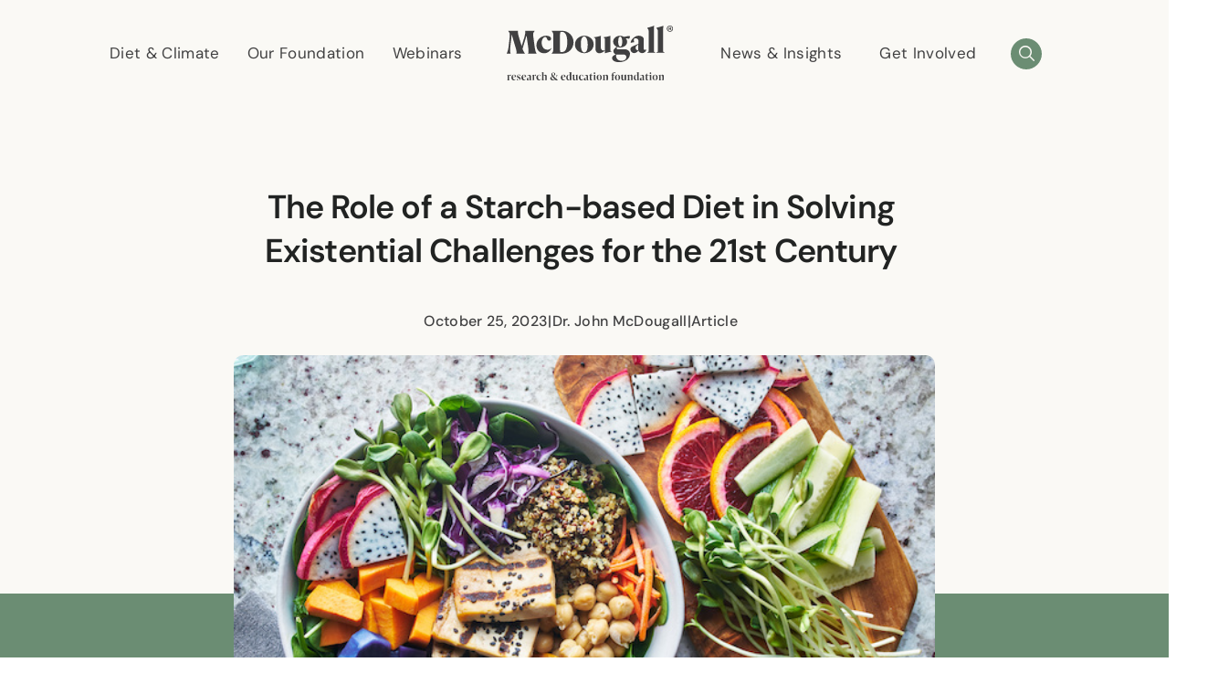

--- FILE ---
content_type: text/html; charset=UTF-8
request_url: https://www.mcdougallfoundation.org/news-insights-posts/introduction-to-the-mcdougall-book-the-starch-solution/
body_size: 39252
content:
<!DOCTYPE html><html lang="en-US"><head><meta charset="UTF-8"><meta name="viewport" content="width=device-width, initial-scale=1.0, viewport-fit=cover" /><meta name='robots' content='index, follow, max-image-preview:large, max-snippet:-1, max-video-preview:-1' /><link media="all" href="https://www.mcdougallfoundation.org/wp-content/cache/autoptimize/css/autoptimize_bcb29c976f6e90de71e91ba5839e7e37.css" rel="stylesheet"><title>The Role of a Starch-based Diet in Solving Existential Challenges for the 21st Century - McDougall Foundation</title><meta name="description" content="Diet plays a fundamental role in our major chronic diseases, in climate change, and in our resistance to infectious diseases." /><link rel="canonical" href="https://www.mcdougallfoundation.org/news-insights-posts/introduction-to-the-mcdougall-book-the-starch-solution/" /><meta property="og:locale" content="en_US" /><meta property="og:type" content="article" /><meta property="og:title" content="The Role of a Starch-based Diet in Solving Existential Challenges for the 21st Century - McDougall Foundation" /><meta property="og:description" content="Diet plays a fundamental role in our major chronic diseases, in climate change, and in our resistance to infectious diseases." /><meta property="og:url" content="https://www.mcdougallfoundation.org/news-insights-posts/introduction-to-the-mcdougall-book-the-starch-solution/" /><meta property="og:site_name" content="McDougall Foundation" /><meta property="article:modified_time" content="2023-10-25T20:52:01+00:00" /><meta property="og:image" content="https://www.mcdougallfoundation.org/wp-content/uploads/2023/10/tofu-buddha-bowl.jpeg" /><meta property="og:image:width" content="600" /><meta property="og:image:height" content="454" /><meta property="og:image:type" content="image/jpeg" /><meta name="twitter:card" content="summary_large_image" /><meta name="twitter:label1" content="Est. reading time" /><meta name="twitter:data1" content="10 minutes" /> <script type="application/ld+json" class="yoast-schema-graph">{"@context":"https://schema.org","@graph":[{"@type":"WebPage","@id":"https://www.mcdougallfoundation.org/news-insights-posts/introduction-to-the-mcdougall-book-the-starch-solution/","url":"https://www.mcdougallfoundation.org/news-insights-posts/introduction-to-the-mcdougall-book-the-starch-solution/","name":"The Role of a Starch-based Diet in Solving Existential Challenges for the 21st Century - McDougall Foundation","isPartOf":{"@id":"https://www.mcdougallfoundation.org/#website"},"primaryImageOfPage":{"@id":"https://www.mcdougallfoundation.org/news-insights-posts/introduction-to-the-mcdougall-book-the-starch-solution/#primaryimage"},"image":{"@id":"https://www.mcdougallfoundation.org/news-insights-posts/introduction-to-the-mcdougall-book-the-starch-solution/#primaryimage"},"thumbnailUrl":"https://www.mcdougallfoundation.org/wp-content/uploads/2023/10/tofu-buddha-bowl.jpeg","datePublished":"2023-10-25T04:04:19+00:00","dateModified":"2023-10-25T20:52:01+00:00","description":"Diet plays a fundamental role in our major chronic diseases, in climate change, and in our resistance to infectious diseases.","breadcrumb":{"@id":"https://www.mcdougallfoundation.org/news-insights-posts/introduction-to-the-mcdougall-book-the-starch-solution/#breadcrumb"},"inLanguage":"en-US","potentialAction":[{"@type":"ReadAction","target":["https://www.mcdougallfoundation.org/news-insights-posts/introduction-to-the-mcdougall-book-the-starch-solution/"]}]},{"@type":"ImageObject","inLanguage":"en-US","@id":"https://www.mcdougallfoundation.org/news-insights-posts/introduction-to-the-mcdougall-book-the-starch-solution/#primaryimage","url":"https://www.mcdougallfoundation.org/wp-content/uploads/2023/10/tofu-buddha-bowl.jpeg","contentUrl":"https://www.mcdougallfoundation.org/wp-content/uploads/2023/10/tofu-buddha-bowl.jpeg","width":600,"height":454},{"@type":"BreadcrumbList","@id":"https://www.mcdougallfoundation.org/news-insights-posts/introduction-to-the-mcdougall-book-the-starch-solution/#breadcrumb","itemListElement":[{"@type":"ListItem","position":1,"name":"Home","item":"https://www.mcdougallfoundation.org/"},{"@type":"ListItem","position":2,"name":"News and insights","item":"https://www.mcdougallfoundation.org/news-insights-posts/"},{"@type":"ListItem","position":3,"name":"The Role of a Starch-based Diet in Solving Existential Challenges for the 21st Century"}]},{"@type":"WebSite","@id":"https://www.mcdougallfoundation.org/#website","url":"https://www.mcdougallfoundation.org/","name":"McDougall Foundation","description":"","potentialAction":[{"@type":"SearchAction","target":{"@type":"EntryPoint","urlTemplate":"https://www.mcdougallfoundation.org/?s={search_term_string}"},"query-input":{"@type":"PropertyValueSpecification","valueRequired":true,"valueName":"search_term_string"}}],"inLanguage":"en-US"}]}</script> <link rel='dns-prefetch' href='//js.stripe.com' /><link rel='dns-prefetch' href='//fonts.googleapis.com' /><link rel="alternate" type="application/rss+xml" title="McDougall Foundation &raquo; Feed" href="https://www.mcdougallfoundation.org/feed/" /><link rel="alternate" type="application/rss+xml" title="McDougall Foundation &raquo; Comments Feed" href="https://www.mcdougallfoundation.org/comments/feed/" /><link rel="alternate" title="oEmbed (JSON)" type="application/json+oembed" href="https://www.mcdougallfoundation.org/wp-json/oembed/1.0/embed?url=https%3A%2F%2Fwww.mcdougallfoundation.org%2Fnews-insights-posts%2Fintroduction-to-the-mcdougall-book-the-starch-solution%2F" /><link rel="alternate" title="oEmbed (XML)" type="text/xml+oembed" href="https://www.mcdougallfoundation.org/wp-json/oembed/1.0/embed?url=https%3A%2F%2Fwww.mcdougallfoundation.org%2Fnews-insights-posts%2Fintroduction-to-the-mcdougall-book-the-starch-solution%2F&#038;format=xml" /><link rel='stylesheet' id='givewp-campaign-blocks-fonts-css' href='https://fonts.googleapis.com/css2?family=Inter%3Awght%40400%3B500%3B600%3B700&#038;display=swap&#038;ver=6.9' media='all' /><style id='elementor-frontend-inline-css'>.elementor-kit-7{--e-global-color-primary:#6EC1E4;--e-global-color-secondary:#54595F;--e-global-color-text:#7A7A7A;--e-global-color-accent:#61CE70;--e-global-color-1fe4318:#FFFFFF;--e-global-color-6d60c59:#212322;--e-global-typography-primary-font-family:"Roboto";--e-global-typography-primary-font-weight:600;--e-global-typography-secondary-font-family:"Roboto Slab";--e-global-typography-secondary-font-weight:400;--e-global-typography-text-font-family:"Roboto";--e-global-typography-text-font-weight:400;--e-global-typography-accent-font-family:"Roboto";--e-global-typography-accent-font-weight:500;background-color:transparent;background-image:linear-gradient(180deg, #FFFFFF 0%, #FFFFFF 100%);}.elementor-section.elementor-section-boxed > .elementor-container{max-width:1140px;}.e-con{--container-max-width:1140px;}.elementor-widget:not(:last-child){margin-block-end:20px;}.elementor-element{--widgets-spacing:20px 20px;--widgets-spacing-row:20px;--widgets-spacing-column:20px;}{}h1.entry-title{display:var(--page-title-display);}@media(max-width:1024px){.elementor-section.elementor-section-boxed > .elementor-container{max-width:1024px;}.e-con{--container-max-width:1024px;}}@media(max-width:767px){.elementor-section.elementor-section-boxed > .elementor-container{max-width:767px;}.e-con{--container-max-width:767px;}}
.elementor-widget-text-editor{font-family:var( --e-global-typography-text-font-family ), Sans-serif;font-weight:var( --e-global-typography-text-font-weight );color:var( --e-global-color-text );}.elementor-widget-text-editor.elementor-drop-cap-view-stacked .elementor-drop-cap{background-color:var( --e-global-color-primary );}.elementor-widget-text-editor.elementor-drop-cap-view-framed .elementor-drop-cap, .elementor-widget-text-editor.elementor-drop-cap-view-default .elementor-drop-cap{color:var( --e-global-color-primary );border-color:var( --e-global-color-primary );}
.elementor-8074 .elementor-element.elementor-element-5099938 > .elementor-container > .elementor-column > .elementor-widget-wrap{align-content:center;align-items:center;}.elementor-8074 .elementor-element.elementor-element-5099938:not(.elementor-motion-effects-element-type-background), .elementor-8074 .elementor-element.elementor-element-5099938 > .elementor-motion-effects-container > .elementor-motion-effects-layer{background-color:#FAF9F5;}.elementor-8074 .elementor-element.elementor-element-5099938 > .elementor-container{max-width:1250px;min-height:115px;}.elementor-8074 .elementor-element.elementor-element-5099938 .elementor-column-gap-custom .elementor-column > .elementor-element-populated{padding:0px;}.elementor-8074 .elementor-element.elementor-element-5099938{transition:background 0.3s, border 0.3s, border-radius 0.3s, box-shadow 0.3s;margin-top:0px;margin-bottom:-115px;padding:0px 0px 0px 0px;z-index:100;}.elementor-8074 .elementor-element.elementor-element-5099938 > .elementor-background-overlay{transition:background 0.3s, border-radius 0.3s, opacity 0.3s;}.elementor-bc-flex-widget .elementor-8074 .elementor-element.elementor-element-98070b8.elementor-column .elementor-widget-wrap{align-items:center;}.elementor-8074 .elementor-element.elementor-element-98070b8.elementor-column.elementor-element[data-element_type="column"] > .elementor-widget-wrap.elementor-element-populated{align-content:center;align-items:center;}.elementor-8074 .elementor-element.elementor-element-98070b8.elementor-column > .elementor-widget-wrap{justify-content:flex-end;}.elementor-8074 .elementor-element.elementor-element-98070b8 > .elementor-element-populated{margin:0px 0px 0px 0px;--e-column-margin-right:0px;--e-column-margin-left:0px;padding:0px 0px 0px 0px;}.elementor-8074 .elementor-element.elementor-element-98070b8{z-index:9;}.elementor-widget-nav-menu .elementor-nav-menu .elementor-item{font-family:var( --e-global-typography-primary-font-family ), Sans-serif;font-weight:var( --e-global-typography-primary-font-weight );}.elementor-widget-nav-menu .elementor-nav-menu--main .elementor-item{color:var( --e-global-color-text );fill:var( --e-global-color-text );}.elementor-widget-nav-menu .elementor-nav-menu--main .elementor-item:hover,
					.elementor-widget-nav-menu .elementor-nav-menu--main .elementor-item.elementor-item-active,
					.elementor-widget-nav-menu .elementor-nav-menu--main .elementor-item.highlighted,
					.elementor-widget-nav-menu .elementor-nav-menu--main .elementor-item:focus{color:var( --e-global-color-accent );fill:var( --e-global-color-accent );}.elementor-widget-nav-menu .elementor-nav-menu--main:not(.e--pointer-framed) .elementor-item:before,
					.elementor-widget-nav-menu .elementor-nav-menu--main:not(.e--pointer-framed) .elementor-item:after{background-color:var( --e-global-color-accent );}.elementor-widget-nav-menu .e--pointer-framed .elementor-item:before,
					.elementor-widget-nav-menu .e--pointer-framed .elementor-item:after{border-color:var( --e-global-color-accent );}.elementor-widget-nav-menu .elementor-nav-menu--dropdown .elementor-item, .elementor-widget-nav-menu .elementor-nav-menu--dropdown  .elementor-sub-item{font-family:var( --e-global-typography-accent-font-family ), Sans-serif;font-weight:var( --e-global-typography-accent-font-weight );}.elementor-8074 .elementor-element.elementor-element-8fbb5ce > .elementor-widget-container{margin:0px 0px 0px 0px;padding:0px 0px 0px 0px;}.elementor-8074 .elementor-element.elementor-element-8fbb5ce .elementor-menu-toggle{margin:0 auto;}.elementor-8074 .elementor-element.elementor-element-8fbb5ce .elementor-nav-menu .elementor-item{font-family:"DM Sans", Sans-serif;font-size:17px;font-weight:normal;text-transform:capitalize;line-height:22px;letter-spacing:0.34px;}.elementor-8074 .elementor-element.elementor-element-8fbb5ce .elementor-nav-menu--main .elementor-item{color:#404041;fill:#404041;padding-left:15px;padding-right:15px;padding-top:17px;padding-bottom:17px;}.elementor-8074 .elementor-element.elementor-element-8fbb5ce .elementor-nav-menu--main .elementor-item:hover,
					.elementor-8074 .elementor-element.elementor-element-8fbb5ce .elementor-nav-menu--main .elementor-item.elementor-item-active,
					.elementor-8074 .elementor-element.elementor-element-8fbb5ce .elementor-nav-menu--main .elementor-item.highlighted,
					.elementor-8074 .elementor-element.elementor-element-8fbb5ce .elementor-nav-menu--main .elementor-item:focus{color:#404041;fill:#404041;}body:not(.rtl) .elementor-8074 .elementor-element.elementor-element-8fbb5ce .elementor-nav-menu--layout-horizontal .elementor-nav-menu > li:not(:last-child){margin-right:0px;}body.rtl .elementor-8074 .elementor-element.elementor-element-8fbb5ce .elementor-nav-menu--layout-horizontal .elementor-nav-menu > li:not(:last-child){margin-left:0px;}.elementor-8074 .elementor-element.elementor-element-8fbb5ce .elementor-nav-menu--main:not(.elementor-nav-menu--layout-horizontal) .elementor-nav-menu > li:not(:last-child){margin-bottom:0px;}.elementor-8074 .elementor-element.elementor-element-8fbb5ce .elementor-nav-menu--dropdown a, .elementor-8074 .elementor-element.elementor-element-8fbb5ce .elementor-menu-toggle{color:#FFFFFF;}.elementor-8074 .elementor-element.elementor-element-8fbb5ce .elementor-nav-menu--dropdown{background-color:#064D67;border-radius:10px 10px 10px 10px;}.elementor-8074 .elementor-element.elementor-element-8fbb5ce .elementor-nav-menu--dropdown a:hover,
					.elementor-8074 .elementor-element.elementor-element-8fbb5ce .elementor-nav-menu--dropdown a.elementor-item-active,
					.elementor-8074 .elementor-element.elementor-element-8fbb5ce .elementor-nav-menu--dropdown a.highlighted{background-color:#6A3F3F00;}.elementor-8074 .elementor-element.elementor-element-8fbb5ce .elementor-nav-menu--dropdown .elementor-item, .elementor-8074 .elementor-element.elementor-element-8fbb5ce .elementor-nav-menu--dropdown  .elementor-sub-item{font-family:"DM Sans", Sans-serif;font-size:17px;font-weight:normal;text-transform:capitalize;font-style:normal;letter-spacing:0.5px;}.elementor-8074 .elementor-element.elementor-element-8fbb5ce .elementor-nav-menu--dropdown li:first-child a{border-top-left-radius:10px;border-top-right-radius:10px;}.elementor-8074 .elementor-element.elementor-element-8fbb5ce .elementor-nav-menu--dropdown li:last-child a{border-bottom-right-radius:10px;border-bottom-left-radius:10px;}.elementor-8074 .elementor-element.elementor-element-8fbb5ce .elementor-nav-menu--dropdown a{padding-top:25px;padding-bottom:25px;}.elementor-8074 .elementor-element.elementor-element-8fbb5ce .elementor-nav-menu--main > .elementor-nav-menu > li > .elementor-nav-menu--dropdown, .elementor-8074 .elementor-element.elementor-element-8fbb5ce .elementor-nav-menu__container.elementor-nav-menu--dropdown{margin-top:-11px !important;}.elementor-bc-flex-widget .elementor-8074 .elementor-element.elementor-element-33c6baa.elementor-column .elementor-widget-wrap{align-items:center;}.elementor-8074 .elementor-element.elementor-element-33c6baa.elementor-column.elementor-element[data-element_type="column"] > .elementor-widget-wrap.elementor-element-populated{align-content:center;align-items:center;}.elementor-8074 .elementor-element.elementor-element-33c6baa.elementor-column > .elementor-widget-wrap{justify-content:center;}.elementor-8074 .elementor-element.elementor-element-33c6baa > .elementor-element-populated{margin:0px 0px 0px 0px;--e-column-margin-right:0px;--e-column-margin-left:0px;padding:0px 0px 0px 0px;}.elementor-8074 .elementor-element.elementor-element-33c6baa{z-index:9;}.elementor-widget-image .widget-image-caption{color:var( --e-global-color-text );font-family:var( --e-global-typography-text-font-family ), Sans-serif;font-weight:var( --e-global-typography-text-font-weight );}.elementor-8074 .elementor-element.elementor-element-17e4ee5{width:auto;max-width:auto;align-self:flex-start;text-align:center;}.elementor-8074 .elementor-element.elementor-element-17e4ee5 > .elementor-widget-container{margin:0px 0px 0px 0px;padding:0px 0px 0px 0px;}.elementor-8074 .elementor-element.elementor-element-17e4ee5 img{width:100%;height:60px;object-fit:contain;object-position:center center;}.elementor-8074 .elementor-element.elementor-element-3011102{width:auto;max-width:auto;align-self:flex-start;text-align:center;}.elementor-8074 .elementor-element.elementor-element-3011102 > .elementor-widget-container{margin:0px 0px 0px 0px;padding:0px 0px 0px 0px;}.elementor-8074 .elementor-element.elementor-element-3011102 img{width:74%;height:75px;object-fit:contain;object-position:center center;}.elementor-8074 .elementor-element.elementor-element-47de4f3.elementor-column > .elementor-widget-wrap{justify-content:flex-start;}.elementor-8074 .elementor-element.elementor-element-47de4f3 > .elementor-element-populated{margin:0px 0px 0px 0px;--e-column-margin-right:0px;--e-column-margin-left:0px;padding:0px 0px 0px 0px;}.elementor-8074 .elementor-element.elementor-element-47de4f3{z-index:9;}.elementor-8074 .elementor-element.elementor-element-32ec798{width:auto;max-width:auto;}.elementor-8074 .elementor-element.elementor-element-32ec798 > .elementor-widget-container{margin:0px 0px 0px 0px;padding:0px 0px 0px 0px;}.elementor-8074 .elementor-element.elementor-element-32ec798 .elementor-menu-toggle{margin:0 auto;}.elementor-8074 .elementor-element.elementor-element-32ec798 .elementor-nav-menu .elementor-item{font-family:"DM Sans", Sans-serif;font-size:17px;font-weight:normal;text-transform:capitalize;line-height:22px;letter-spacing:0.34px;}.elementor-8074 .elementor-element.elementor-element-32ec798 .elementor-nav-menu--main .elementor-item{color:#404041;fill:#404041;padding-left:18px;padding-right:18px;padding-top:17px;padding-bottom:17px;}.elementor-8074 .elementor-element.elementor-element-32ec798 .elementor-nav-menu--main .elementor-item:hover,
					.elementor-8074 .elementor-element.elementor-element-32ec798 .elementor-nav-menu--main .elementor-item.elementor-item-active,
					.elementor-8074 .elementor-element.elementor-element-32ec798 .elementor-nav-menu--main .elementor-item.highlighted,
					.elementor-8074 .elementor-element.elementor-element-32ec798 .elementor-nav-menu--main .elementor-item:focus{color:#404041;fill:#404041;}body:not(.rtl) .elementor-8074 .elementor-element.elementor-element-32ec798 .elementor-nav-menu--layout-horizontal .elementor-nav-menu > li:not(:last-child){margin-right:5px;}body.rtl .elementor-8074 .elementor-element.elementor-element-32ec798 .elementor-nav-menu--layout-horizontal .elementor-nav-menu > li:not(:last-child){margin-left:5px;}.elementor-8074 .elementor-element.elementor-element-32ec798 .elementor-nav-menu--main:not(.elementor-nav-menu--layout-horizontal) .elementor-nav-menu > li:not(:last-child){margin-bottom:5px;}.elementor-8074 .elementor-element.elementor-element-32ec798 .elementor-nav-menu--dropdown a, .elementor-8074 .elementor-element.elementor-element-32ec798 .elementor-menu-toggle{color:#FCFCFC;}.elementor-8074 .elementor-element.elementor-element-32ec798 .elementor-nav-menu--dropdown{background-color:#064D67;border-radius:10px 10px 10px 10px;}.elementor-8074 .elementor-element.elementor-element-32ec798 .elementor-nav-menu--dropdown a:hover,
					.elementor-8074 .elementor-element.elementor-element-32ec798 .elementor-nav-menu--dropdown a.elementor-item-active,
					.elementor-8074 .elementor-element.elementor-element-32ec798 .elementor-nav-menu--dropdown a.highlighted{background-color:#6A3F3F00;}.elementor-8074 .elementor-element.elementor-element-32ec798 .elementor-nav-menu--dropdown .elementor-item, .elementor-8074 .elementor-element.elementor-element-32ec798 .elementor-nav-menu--dropdown  .elementor-sub-item{font-family:"DM Sans", Sans-serif;font-size:17px;font-weight:normal;text-transform:none;font-style:normal;letter-spacing:0.5px;}.elementor-8074 .elementor-element.elementor-element-32ec798 .elementor-nav-menu--dropdown li:first-child a{border-top-left-radius:10px;border-top-right-radius:10px;}.elementor-8074 .elementor-element.elementor-element-32ec798 .elementor-nav-menu--dropdown li:last-child a{border-bottom-right-radius:10px;border-bottom-left-radius:10px;}.elementor-8074 .elementor-element.elementor-element-32ec798 .elementor-nav-menu--main > .elementor-nav-menu > li > .elementor-nav-menu--dropdown, .elementor-8074 .elementor-element.elementor-element-32ec798 .elementor-nav-menu__container.elementor-nav-menu--dropdown{margin-top:0px !important;}.elementor-widget-icon.elementor-view-stacked .elementor-icon{background-color:var( --e-global-color-primary );}.elementor-widget-icon.elementor-view-framed .elementor-icon, .elementor-widget-icon.elementor-view-default .elementor-icon{color:var( --e-global-color-primary );border-color:var( --e-global-color-primary );}.elementor-widget-icon.elementor-view-framed .elementor-icon, .elementor-widget-icon.elementor-view-default .elementor-icon svg{fill:var( --e-global-color-primary );}.elementor-8074 .elementor-element.elementor-element-c7601f2{width:auto;max-width:auto;}.elementor-8074 .elementor-element.elementor-element-c7601f2 > .elementor-widget-container{padding:9px 0px 0px 18px;}.elementor-8074 .elementor-element.elementor-element-c7601f2 .elementor-icon-wrapper{text-align:center;}.elementor-8074 .elementor-element.elementor-element-c7601f2.elementor-view-stacked .elementor-icon{background-color:#6B8D73;}.elementor-8074 .elementor-element.elementor-element-c7601f2.elementor-view-framed .elementor-icon, .elementor-8074 .elementor-element.elementor-element-c7601f2.elementor-view-default .elementor-icon{color:#6B8D73;border-color:#6B8D73;}.elementor-8074 .elementor-element.elementor-element-c7601f2.elementor-view-framed .elementor-icon, .elementor-8074 .elementor-element.elementor-element-c7601f2.elementor-view-default .elementor-icon svg{fill:#6B8D73;}.elementor-8074 .elementor-element.elementor-element-c7601f2.elementor-view-stacked .elementor-icon:hover{background-color:#497B55;}.elementor-8074 .elementor-element.elementor-element-c7601f2.elementor-view-framed .elementor-icon:hover, .elementor-8074 .elementor-element.elementor-element-c7601f2.elementor-view-default .elementor-icon:hover{color:#497B55;border-color:#497B55;}.elementor-8074 .elementor-element.elementor-element-c7601f2.elementor-view-framed .elementor-icon:hover, .elementor-8074 .elementor-element.elementor-element-c7601f2.elementor-view-default .elementor-icon:hover svg{fill:#497B55;}.elementor-8074 .elementor-element.elementor-element-c7601f2 .elementor-icon{font-size:17px;}.elementor-8074 .elementor-element.elementor-element-c7601f2 .elementor-icon svg{height:17px;}.elementor-8074 .elementor-element.elementor-element-42e333a{width:auto;max-width:auto;}.elementor-8074 .elementor-element.elementor-element-42e333a > .elementor-widget-container{padding:9px 0px 0px 20px;}.elementor-8074 .elementor-element.elementor-element-42e333a .elementor-icon-wrapper{text-align:center;}.elementor-8074 .elementor-element.elementor-element-42e333a.elementor-view-stacked .elementor-icon{background-color:#6B8D73;}.elementor-8074 .elementor-element.elementor-element-42e333a.elementor-view-framed .elementor-icon, .elementor-8074 .elementor-element.elementor-element-42e333a.elementor-view-default .elementor-icon{color:#6B8D73;border-color:#6B8D73;}.elementor-8074 .elementor-element.elementor-element-42e333a.elementor-view-framed .elementor-icon, .elementor-8074 .elementor-element.elementor-element-42e333a.elementor-view-default .elementor-icon svg{fill:#6B8D73;}.elementor-8074 .elementor-element.elementor-element-42e333a.elementor-view-stacked .elementor-icon:hover{background-color:#497B55;}.elementor-8074 .elementor-element.elementor-element-42e333a.elementor-view-framed .elementor-icon:hover, .elementor-8074 .elementor-element.elementor-element-42e333a.elementor-view-default .elementor-icon:hover{color:#497B55;border-color:#497B55;}.elementor-8074 .elementor-element.elementor-element-42e333a.elementor-view-framed .elementor-icon:hover, .elementor-8074 .elementor-element.elementor-element-42e333a.elementor-view-default .elementor-icon:hover svg{fill:#497B55;}.elementor-8074 .elementor-element.elementor-element-42e333a .elementor-icon{font-size:17px;}.elementor-8074 .elementor-element.elementor-element-42e333a .elementor-icon svg{height:17px;}.elementor-8074 .elementor-element.elementor-element-e6da96b:not(.elementor-motion-effects-element-type-background), .elementor-8074 .elementor-element.elementor-element-e6da96b > .elementor-motion-effects-container > .elementor-motion-effects-layer{background-color:#FAF9F5;}.elementor-8074 .elementor-element.elementor-element-e6da96b{transition:background 0.3s, border 0.3s, border-radius 0.3s, box-shadow 0.3s;margin-top:0px;margin-bottom:0px;}.elementor-8074 .elementor-element.elementor-element-e6da96b > .elementor-background-overlay{transition:background 0.3s, border-radius 0.3s, opacity 0.3s;}.elementor-8074 .elementor-element.elementor-element-243a796 > .elementor-element-populated{transition:background 0.3s, border 0.3s, border-radius 0.3s, box-shadow 0.3s;}.elementor-8074 .elementor-element.elementor-element-243a796 > .elementor-element-populated > .elementor-background-overlay{transition:background 0.3s, border-radius 0.3s, opacity 0.3s;}.elementor-8074 .elementor-element.elementor-element-86e3725 > .elementor-element-populated{transition:background 0.3s, border 0.3s, border-radius 0.3s, box-shadow 0.3s;}.elementor-8074 .elementor-element.elementor-element-86e3725 > .elementor-element-populated > .elementor-background-overlay{transition:background 0.3s, border-radius 0.3s, opacity 0.3s;}body:not(.rtl) .elementor-8074 .elementor-element.elementor-element-70da4dd{right:0px;}body.rtl .elementor-8074 .elementor-element.elementor-element-70da4dd{left:0px;}.elementor-8074 .elementor-element.elementor-element-70da4dd{top:0px;}.elementor-8074 .elementor-element.elementor-element-70da4dd .elementor-icon-wrapper{text-align:center;}.elementor-8074 .elementor-element.elementor-element-70da4dd.elementor-view-stacked .elementor-icon{background-color:#404041;}.elementor-8074 .elementor-element.elementor-element-70da4dd.elementor-view-framed .elementor-icon, .elementor-8074 .elementor-element.elementor-element-70da4dd.elementor-view-default .elementor-icon{color:#404041;border-color:#404041;}.elementor-8074 .elementor-element.elementor-element-70da4dd.elementor-view-framed .elementor-icon, .elementor-8074 .elementor-element.elementor-element-70da4dd.elementor-view-default .elementor-icon svg{fill:#404041;}@media(min-width:768px){.elementor-8074 .elementor-element.elementor-element-98070b8{width:40.5%;}.elementor-8074 .elementor-element.elementor-element-33c6baa{width:20%;}.elementor-8074 .elementor-element.elementor-element-47de4f3{width:39.5%;}}@media(max-width:1024px) and (min-width:768px){.elementor-8074 .elementor-element.elementor-element-243a796{width:90%;}.elementor-8074 .elementor-element.elementor-element-86e3725{width:10%;}}@media(max-width:1024px){.elementor-8074 .elementor-element.elementor-element-e6da96b{margin-top:0px;margin-bottom:-115px;padding:10px 0px 0px 0px;}.elementor-bc-flex-widget .elementor-8074 .elementor-element.elementor-element-243a796.elementor-column .elementor-widget-wrap{align-items:center;}.elementor-8074 .elementor-element.elementor-element-243a796.elementor-column.elementor-element[data-element_type="column"] > .elementor-widget-wrap.elementor-element-populated{align-content:center;align-items:center;}.elementor-8074 .elementor-element.elementor-element-243a796.elementor-column > .elementor-widget-wrap{justify-content:center;}.elementor-8074 .elementor-element.elementor-element-243a796 > .elementor-element-populated{padding:0px 0px 0px 0px;}.elementor-8074 .elementor-element.elementor-element-b7dba1f > .elementor-widget-container{padding:6px 0px 0px 077px;}.elementor-8074 .elementor-element.elementor-element-b7dba1f{text-align:center;}.elementor-8074 .elementor-element.elementor-element-b7dba1f img{width:100%;height:60px;}.elementor-8074 .elementor-element.elementor-element-44698f6 > .elementor-widget-container{margin:0px 0px 0px 0px;padding:8px 0px 2px 77px;}.elementor-8074 .elementor-element.elementor-element-44698f6 img{width:182px;max-width:182px;height:60px;}.elementor-bc-flex-widget .elementor-8074 .elementor-element.elementor-element-86e3725.elementor-column .elementor-widget-wrap{align-items:flex-start;}.elementor-8074 .elementor-element.elementor-element-86e3725.elementor-column.elementor-element[data-element_type="column"] > .elementor-widget-wrap.elementor-element-populated{align-content:flex-start;align-items:flex-start;}.elementor-8074 .elementor-element.elementor-element-86e3725 > .elementor-element-populated{margin:0px 0px 0px 0px;--e-column-margin-right:0px;--e-column-margin-left:0px;padding:0px 0px 0px 0px;}.elementor-8074 .elementor-element.elementor-element-70da4dd{width:auto;max-width:auto;top:5%;}.elementor-8074 .elementor-element.elementor-element-70da4dd > .elementor-widget-container{margin:0px 0px 0px -7px;padding:0px 0px 0px 0px;}body:not(.rtl) .elementor-8074 .elementor-element.elementor-element-70da4dd{right:25%;}body.rtl .elementor-8074 .elementor-element.elementor-element-70da4dd{left:25%;}.elementor-8074 .elementor-element.elementor-element-70da4dd .elementor-icon{font-size:50px;}.elementor-8074 .elementor-element.elementor-element-70da4dd .elementor-icon svg{height:50px;}}@media(max-width:767px){.elementor-8074 .elementor-element.elementor-element-5099938{margin-top:26px;margin-bottom:26px;}.elementor-8074 .elementor-element.elementor-element-e6da96b{margin-top:0px;margin-bottom:-100px;padding:10px 0px 0px 0px;z-index:100;}.elementor-8074 .elementor-element.elementor-element-243a796{width:87%;}.elementor-bc-flex-widget .elementor-8074 .elementor-element.elementor-element-243a796.elementor-column .elementor-widget-wrap{align-items:center;}.elementor-8074 .elementor-element.elementor-element-243a796.elementor-column.elementor-element[data-element_type="column"] > .elementor-widget-wrap.elementor-element-populated{align-content:center;align-items:center;}.elementor-8074 .elementor-element.elementor-element-243a796.elementor-column > .elementor-widget-wrap{justify-content:center;}.elementor-8074 .elementor-element.elementor-element-243a796 > .elementor-element-populated{margin:0px 0px 0px 0px;--e-column-margin-right:0px;--e-column-margin-left:0px;padding:0px 0px 0px 37px;}.elementor-8074 .elementor-element.elementor-element-b7dba1f{width:var( --container-widget-width, 90% );max-width:90%;--container-widget-width:90%;--container-widget-flex-grow:0;}.elementor-8074 .elementor-element.elementor-element-b7dba1f > .elementor-widget-container{margin:0% 0% 0% 9%;padding:16px 0px 0px 0px;}.elementor-8074 .elementor-element.elementor-element-b7dba1f img{width:100%;height:53.04px;}.elementor-8074 .elementor-element.elementor-element-44698f6{width:var( --container-widget-width, 90% );max-width:90%;--container-widget-width:90%;--container-widget-flex-grow:0;}.elementor-8074 .elementor-element.elementor-element-44698f6 > .elementor-widget-container{margin:0% 0% 0% 9%;padding:12px 0px 12px 0px;}.elementor-8074 .elementor-element.elementor-element-44698f6 img{width:161px;max-width:161%;height:35.29px;}.elementor-8074 .elementor-element.elementor-element-86e3725{width:13%;}.elementor-8074 .elementor-element.elementor-element-86e3725 > .elementor-element-populated{margin:0px 0px 0px 0px;--e-column-margin-right:0px;--e-column-margin-left:0px;padding:0px 0px 0px 0px;}.elementor-8074 .elementor-element.elementor-element-70da4dd{width:auto;max-width:auto;top:20%;}.elementor-8074 .elementor-element.elementor-element-70da4dd > .elementor-widget-container{margin:0px 0px 0px -7px;padding:0px 0px 0px 0px;}body:not(.rtl) .elementor-8074 .elementor-element.elementor-element-70da4dd{right:26px;}body.rtl .elementor-8074 .elementor-element.elementor-element-70da4dd{left:26px;}.elementor-8074 .elementor-element.elementor-element-70da4dd .elementor-icon-wrapper{text-align:left;}.elementor-8074 .elementor-element.elementor-element-70da4dd .elementor-icon{font-size:26px;}.elementor-8074 .elementor-element.elementor-element-70da4dd .elementor-icon svg{height:26px;}}/* Start custom CSS for nav-menu, class: .elementor-element-8fbb5ce */a:not([href]){cursor: default}.static_header_menu .elementor-item:hover{text-decoration: underline solid 2px white;text-underline-offset: 12px}.elementor-sticky--effects .static_header_menu .elementor-item:hover{text-decoration-color: #404041 !important}.static_header_menu .elementor-sub-item:hover{letter-spacing: 0.17px;text-decoration: underline solid 2px white;text-underline-offset: 12px}.elementor-72 .elementor-element.elementor-element-4086c365 .elementor-nav-menu--main > .elementor-nav-menu > li > .elementor-nav-menu--dropdown{margin-left: -41px!important}.elementor-sub-item{text-align: center;display: block !important}ul.elementor-nav-menu--dropdown a, ul.elementor-nav-menu--dropdown a:focus, ul.elementor-nav-menu--dropdown a:hover{border-left:0px !important
}
.elementor-8074 .elementor-element.elementor-element-8fbb5ce .elementor-nav-menu--dropdown {
	margin-left: -30px!important;

}

@media (max-width: 1090px) {
     #left-desktop-menu a {
        padding-left: 0px;
    }
}/* End custom CSS */
/* Start custom CSS for icon, class: .elementor-element-c7601f2 */.close-icon{
    display: none;
}/* End custom CSS */
/* Start custom CSS for icon, class: .elementor-element-42e333a */.search-icon .st0{
    fill:rgb(250, 249, 245);
    stroke: none !important;
}/* End custom CSS */
/* Start custom CSS for section, class: .elementor-element-5099938 */.elementor-8074 .elementor-element.elementor-element-5099938.elementor-sticky--effects {
	background-image: none!important;
	top: 0!important
}

.elementor-8074 .elementor-element.elementor-element-5099938 {
	transition: background-color 2s ease!important
}

.elementor-8074 .elementor-element.elementor-element-5099938.elementor-sticky--effects>.elementor-container {
	min-height: 75px
}

.elementor-8074 .elementor-element.elementor-element-5099938>.elementor-container {
	transition: min-height 2s ease!important
}

.dark-logo {
	display: none
}


.elementor-sticky--effects .dark-logo {
	display: inline-block
}

.elementor-sticky--effects .light-logo {
	display: none
}

.elementor-8074 .elementor-element.elementor-element-5099938 .elementor-nav-menu .sub-arrow {
	display: none!important
}

.left-desktop-menu.menu-item-has-children>ul {
	display: block !important;
}

.elementor-8074 .elementor-element.elementor-element-5099938.elementor-sticky--effects {
	box-shadow: 0px 3px 10px #0000004D;
}/* End custom CSS */
/* Start custom CSS for icon, class: .elementor-element-70da4dd */.elementor-8074 .elementor-element.elementor-element-70da4dd rect{
    fill:#404041;
}/* End custom CSS */
/* Start custom CSS for section, class: .elementor-element-e6da96b */.elementor-8074 .elementor-element.elementor-element-e6da96b.elementor-sticky--effects{background-color:#faf9f5!important;background-image:none!important;top:0!important}.mobile-header .st0{fill:#fff;stroke:none}.elementor-8074 .elementor-element.elementor-element-e6da96b.elementor-sticky--effects .st0{fill:#404041!important;stroke:none!important}.elementor-8074 .elementor-element.elementor-element-e6da96b{transition:background-color 1s ease!important}.elementor-8074 .elementor-element.elementor-element-e6da96b.elementor-sticky--effects>.elementor-container{min-height:53px;padding-top:00px;padding-bottom:00px}.elementor-8074 .elementor-element.elementor-element-e6da96b>.elementor-container{transition:min-height 1s ease!important}.elementor-8074 .elementor-element.elementor-element-e6da96b.elementor-sticky--effects .hamburger-icon rect{fill:#404041;stroke:none}.dark-logo{display:none}.elementor-sticky--effects .dark-logo{display:inline-block}.elementor-sticky--effects .light-logo{display:none}
.elementor-8074 .elementor-element.elementor-element-e6da96b.elementor-sticky--effects{
    box-shadow: 0px 3px 10px #0000004D;
}/* End custom CSS */
.elementor-70 .elementor-element.elementor-element-71c37067:not(.elementor-motion-effects-element-type-background), .elementor-70 .elementor-element.elementor-element-71c37067 > .elementor-motion-effects-container > .elementor-motion-effects-layer{background-color:#FAF9F5;background-image:url("https://www.mcdougallfoundation.org/wp-content/uploads/2021/10/newsletter-accent-left.png");background-position:bottom left;background-repeat:no-repeat;}.elementor-70 .elementor-element.elementor-element-71c37067 > .elementor-background-overlay{background-image:url("https://www.mcdougallfoundation.org/wp-content/uploads/2021/10/newsletter-accent-right.png");background-position:bottom right;background-repeat:no-repeat;opacity:1;transition:background 0.3s, border-radius 0.3s, opacity 0.3s;}.elementor-70 .elementor-element.elementor-element-71c37067 > .elementor-container{max-width:1224px;min-height:306px;}.elementor-70 .elementor-element.elementor-element-71c37067{transition:background 0.3s, border 0.3s, border-radius 0.3s, box-shadow 0.3s;margin-top:0px;margin-bottom:0px;padding:0px 0px 0px 0px;}.elementor-70 .elementor-element.elementor-element-18632f81.elementor-column > .elementor-widget-wrap{justify-content:flex-start;}.elementor-70 .elementor-element.elementor-element-18632f81 > .elementor-widget-wrap > .elementor-widget:not(.elementor-widget__width-auto):not(.elementor-widget__width-initial):not(:last-child):not(.elementor-absolute){margin-bottom:10px;}.elementor-70 .elementor-element.elementor-element-18632f81 > .elementor-element-populated{margin:0px 0px 0px 0px;--e-column-margin-right:0px;--e-column-margin-left:0px;padding:0px 0px 0px 0px;}.elementor-widget-heading .elementor-heading-title{font-family:var( --e-global-typography-primary-font-family ), Sans-serif;font-weight:var( --e-global-typography-primary-font-weight );color:var( --e-global-color-primary );}.elementor-70 .elementor-element.elementor-element-768f42b{width:auto;max-width:auto;text-align:left;}.elementor-70 .elementor-element.elementor-element-768f42b .elementor-heading-title{font-family:"DM Serif Display", Sans-serif;font-size:32px;font-weight:500;line-height:48px;letter-spacing:0.16px;color:#212322;}.elementor-widget-text-editor{font-family:var( --e-global-typography-text-font-family ), Sans-serif;font-weight:var( --e-global-typography-text-font-weight );color:var( --e-global-color-text );}.elementor-widget-text-editor.elementor-drop-cap-view-stacked .elementor-drop-cap{background-color:var( --e-global-color-primary );}.elementor-widget-text-editor.elementor-drop-cap-view-framed .elementor-drop-cap, .elementor-widget-text-editor.elementor-drop-cap-view-default .elementor-drop-cap{color:var( --e-global-color-primary );border-color:var( --e-global-color-primary );}.elementor-70 .elementor-element.elementor-element-7ea6e98d{width:auto;max-width:auto;text-align:left;font-family:"DM Sans", Sans-serif;font-size:15px;font-weight:500;line-height:28px;color:#404041;}.elementor-70 .elementor-element.elementor-element-7ea6e98d > .elementor-widget-container{margin:0px 0px 0px 0px;padding:018px 0px 0px 0px;}.elementor-70 .elementor-element.elementor-element-8705651{width:auto;max-width:auto;text-align:left;font-family:"DM Sans", Sans-serif;font-size:15px;font-weight:500;line-height:28px;color:#404041;}.elementor-70 .elementor-element.elementor-element-2d7c12d:not(.elementor-motion-effects-element-type-background) > .elementor-widget-wrap, .elementor-70 .elementor-element.elementor-element-2d7c12d > .elementor-widget-wrap > .elementor-motion-effects-container > .elementor-motion-effects-layer{background-color:#FFFFFF00;}.elementor-bc-flex-widget .elementor-70 .elementor-element.elementor-element-2d7c12d.elementor-column .elementor-widget-wrap{align-items:center;}.elementor-70 .elementor-element.elementor-element-2d7c12d.elementor-column.elementor-element[data-element_type="column"] > .elementor-widget-wrap.elementor-element-populated{align-content:center;align-items:center;}.elementor-70 .elementor-element.elementor-element-2d7c12d.elementor-column > .elementor-widget-wrap{justify-content:center;}.elementor-70 .elementor-element.elementor-element-2d7c12d > .elementor-element-populated, .elementor-70 .elementor-element.elementor-element-2d7c12d > .elementor-element-populated > .elementor-background-overlay, .elementor-70 .elementor-element.elementor-element-2d7c12d > .elementor-background-slideshow{border-radius:40px 40px 40px 40px;}.elementor-70 .elementor-element.elementor-element-2d7c12d > .elementor-element-populated{transition:background 0.3s, border 0.3s, border-radius 0.3s, box-shadow 0.3s;margin:0% -4.5% 0% 4.5%;--e-column-margin-right:-4.5%;--e-column-margin-left:4.5%;}.elementor-70 .elementor-element.elementor-element-2d7c12d > .elementor-element-populated > .elementor-background-overlay{transition:background 0.3s, border-radius 0.3s, opacity 0.3s;}.elementor-widget-form .elementor-field-group > label, .elementor-widget-form .elementor-field-subgroup label{color:var( --e-global-color-text );}.elementor-widget-form .elementor-field-group > label{font-family:var( --e-global-typography-text-font-family ), Sans-serif;font-weight:var( --e-global-typography-text-font-weight );}.elementor-widget-form .elementor-field-type-html{color:var( --e-global-color-text );font-family:var( --e-global-typography-text-font-family ), Sans-serif;font-weight:var( --e-global-typography-text-font-weight );}.elementor-widget-form .elementor-field-group .elementor-field{color:var( --e-global-color-text );}.elementor-widget-form .elementor-field-group .elementor-field, .elementor-widget-form .elementor-field-subgroup label{font-family:var( --e-global-typography-text-font-family ), Sans-serif;font-weight:var( --e-global-typography-text-font-weight );}.elementor-widget-form .elementor-button{font-family:var( --e-global-typography-accent-font-family ), Sans-serif;font-weight:var( --e-global-typography-accent-font-weight );}.elementor-widget-form .e-form__buttons__wrapper__button-next{background-color:var( --e-global-color-accent );}.elementor-widget-form .elementor-button[type="submit"]{background-color:var( --e-global-color-accent );}.elementor-widget-form .e-form__buttons__wrapper__button-previous{background-color:var( --e-global-color-accent );}.elementor-widget-form .elementor-message{font-family:var( --e-global-typography-text-font-family ), Sans-serif;font-weight:var( --e-global-typography-text-font-weight );}.elementor-widget-form .e-form__indicators__indicator, .elementor-widget-form .e-form__indicators__indicator__label{font-family:var( --e-global-typography-accent-font-family ), Sans-serif;font-weight:var( --e-global-typography-accent-font-weight );}.elementor-widget-form{--e-form-steps-indicator-inactive-primary-color:var( --e-global-color-text );--e-form-steps-indicator-active-primary-color:var( --e-global-color-accent );--e-form-steps-indicator-completed-primary-color:var( --e-global-color-accent );--e-form-steps-indicator-progress-color:var( --e-global-color-accent );--e-form-steps-indicator-progress-background-color:var( --e-global-color-text );--e-form-steps-indicator-progress-meter-color:var( --e-global-color-text );}.elementor-widget-form .e-form__indicators__indicator__progress__meter{font-family:var( --e-global-typography-accent-font-family ), Sans-serif;font-weight:var( --e-global-typography-accent-font-weight );}.elementor-70 .elementor-element.elementor-element-a945c62{width:var( --container-widget-width, 110.653% );max-width:110.653%;--container-widget-width:110.653%;--container-widget-flex-grow:0;--e-form-steps-indicators-spacing:21px;--e-form-steps-indicator-padding:0px;--e-form-steps-indicator-inactive-secondary-color:#ffffff;--e-form-steps-indicator-active-secondary-color:#ffffff;--e-form-steps-indicator-completed-secondary-color:#ffffff;--e-form-steps-divider-width:1px;--e-form-steps-divider-gap:10px;}.elementor-70 .elementor-element.elementor-element-a945c62 > .elementor-widget-container{margin:0px 0px 0px 0px;padding:0px 0px 0px 0px;}.elementor-70 .elementor-element.elementor-element-a945c62 .elementor-button .elementor-align-icon-right{margin-left:10px;}.elementor-70 .elementor-element.elementor-element-a945c62 .elementor-button .elementor-align-icon-left{margin-right:10px;}.elementor-70 .elementor-element.elementor-element-a945c62 .elementor-field-group{padding-right:calc( 0px/2 );padding-left:calc( 0px/2 );margin-bottom:28px;}.elementor-70 .elementor-element.elementor-element-a945c62 .elementor-form-fields-wrapper{margin-left:calc( -0px/2 );margin-right:calc( -0px/2 );margin-bottom:-28px;}.elementor-70 .elementor-element.elementor-element-a945c62 .elementor-field-group.recaptcha_v3-bottomleft, .elementor-70 .elementor-element.elementor-element-a945c62 .elementor-field-group.recaptcha_v3-bottomright{margin-bottom:0;}body.rtl .elementor-70 .elementor-element.elementor-element-a945c62 .elementor-labels-inline .elementor-field-group > label{padding-left:0px;}body:not(.rtl) .elementor-70 .elementor-element.elementor-element-a945c62 .elementor-labels-inline .elementor-field-group > label{padding-right:0px;}body .elementor-70 .elementor-element.elementor-element-a945c62 .elementor-labels-above .elementor-field-group > label{padding-bottom:0px;}.elementor-70 .elementor-element.elementor-element-a945c62 .elementor-field-group > label, .elementor-70 .elementor-element.elementor-element-a945c62 .elementor-field-subgroup label{color:#363535;}.elementor-70 .elementor-element.elementor-element-a945c62 .elementor-field-type-html{padding-bottom:0px;color:#353535;}.elementor-70 .elementor-element.elementor-element-a945c62 .elementor-field-group .elementor-field{color:#404041;}.elementor-70 .elementor-element.elementor-element-a945c62 .elementor-field-group .elementor-field, .elementor-70 .elementor-element.elementor-element-a945c62 .elementor-field-subgroup label{font-family:"DM Sans", Sans-serif;font-size:15px;font-weight:400;line-height:50px;}.elementor-70 .elementor-element.elementor-element-a945c62 .elementor-field-group:not(.elementor-field-type-upload) .elementor-field:not(.elementor-select-wrapper){background-color:#FFFFFF;border-width:0px 0px 0px 0px;border-radius:40px 40px 40px 40px;}.elementor-70 .elementor-element.elementor-element-a945c62 .elementor-field-group .elementor-select-wrapper select{background-color:#FFFFFF;border-width:0px 0px 0px 0px;border-radius:40px 40px 40px 40px;}.elementor-70 .elementor-element.elementor-element-a945c62 .elementor-button{font-family:"DM Sans", Sans-serif;font-size:16px;font-weight:500;line-height:20px;letter-spacing:0.32px;border-radius:40px 40px 40px 40px;padding:17px 28px 18px 28px;}.elementor-70 .elementor-element.elementor-element-a945c62 .e-form__buttons__wrapper__button-next{background-color:#6B8D73;}.elementor-70 .elementor-element.elementor-element-a945c62 .elementor-button[type="submit"]{background-color:#6B8D73;}.elementor-70 .elementor-element.elementor-element-a945c62 .e-form__buttons__wrapper__button-previous{color:#FFFFFF00;}.elementor-70 .elementor-element.elementor-element-a945c62 .e-form__buttons__wrapper__button-next:hover{background-color:#497B55;}.elementor-70 .elementor-element.elementor-element-a945c62 .elementor-button[type="submit"]:hover{background-color:#497B55;}.elementor-70 .elementor-element.elementor-element-a945c62 .e-form__buttons__wrapper__button-previous:hover{color:#ffffff;}.elementor-70 .elementor-element.elementor-element-0ba7348 > .elementor-container > .elementor-column > .elementor-widget-wrap{align-content:center;align-items:center;}.elementor-70 .elementor-element.elementor-element-5ded3f3 .elementor-button .elementor-align-icon-right{margin-left:10px;}.elementor-70 .elementor-element.elementor-element-5ded3f3 .elementor-button .elementor-align-icon-left{margin-right:10px;}.elementor-70 .elementor-element.elementor-element-5ded3f3 .elementor-field-group{padding-right:calc( 10px/2 );padding-left:calc( 10px/2 );margin-bottom:10px;}.elementor-70 .elementor-element.elementor-element-5ded3f3 .elementor-form-fields-wrapper{margin-left:calc( -10px/2 );margin-right:calc( -10px/2 );margin-bottom:-10px;}.elementor-70 .elementor-element.elementor-element-5ded3f3 .elementor-field-group.recaptcha_v3-bottomleft, .elementor-70 .elementor-element.elementor-element-5ded3f3 .elementor-field-group.recaptcha_v3-bottomright{margin-bottom:0;}body.rtl .elementor-70 .elementor-element.elementor-element-5ded3f3 .elementor-labels-inline .elementor-field-group > label{padding-left:0px;}body:not(.rtl) .elementor-70 .elementor-element.elementor-element-5ded3f3 .elementor-labels-inline .elementor-field-group > label{padding-right:0px;}body .elementor-70 .elementor-element.elementor-element-5ded3f3 .elementor-labels-above .elementor-field-group > label{padding-bottom:0px;}.elementor-70 .elementor-element.elementor-element-5ded3f3 .elementor-field-type-html{padding-bottom:0px;}.elementor-70 .elementor-element.elementor-element-5ded3f3 .elementor-field-group .elementor-field{color:#404041;}.elementor-70 .elementor-element.elementor-element-5ded3f3 .elementor-field-group .elementor-field, .elementor-70 .elementor-element.elementor-element-5ded3f3 .elementor-field-subgroup label{font-family:"DM Sans", Sans-serif;font-weight:400;text-decoration:none;}.elementor-70 .elementor-element.elementor-element-5ded3f3 .elementor-field-group:not(.elementor-field-type-upload) .elementor-field:not(.elementor-select-wrapper){background-color:#ffffff;border-width:0px 0px 0px 0px;border-radius:40px 40px 40px 40px;}.elementor-70 .elementor-element.elementor-element-5ded3f3 .elementor-field-group .elementor-select-wrapper select{background-color:#ffffff;border-width:0px 0px 0px 0px;border-radius:40px 40px 40px 40px;}.elementor-70 .elementor-element.elementor-element-5ded3f3 .elementor-button{font-family:"DM Sans", Sans-serif;font-weight:500;text-transform:capitalize;border-radius:40px 40px 40px 40px;}.elementor-70 .elementor-element.elementor-element-5ded3f3 .e-form__buttons__wrapper__button-next{background-color:#6B8D73;}.elementor-70 .elementor-element.elementor-element-5ded3f3 .elementor-button[type="submit"]{background-color:#6B8D73;}.elementor-70 .elementor-element.elementor-element-5ded3f3 .e-form__buttons__wrapper__button-previous{background-color:#61CE70;color:#00000000;}.elementor-70 .elementor-element.elementor-element-5ded3f3{--e-form-steps-indicators-spacing:20px;--e-form-steps-indicator-padding:30px;--e-form-steps-indicator-inactive-secondary-color:#ffffff;--e-form-steps-indicator-active-secondary-color:#ffffff;--e-form-steps-indicator-completed-secondary-color:#ffffff;--e-form-steps-divider-width:1px;--e-form-steps-divider-gap:10px;}.elementor-70 .elementor-element.elementor-element-5b6486b9:not(.elementor-motion-effects-element-type-background), .elementor-70 .elementor-element.elementor-element-5b6486b9 > .elementor-motion-effects-container > .elementor-motion-effects-layer{background-color:#054638;}.elementor-70 .elementor-element.elementor-element-5b6486b9 > .elementor-background-overlay{background-color:#11141600;opacity:0.97;transition:background 0.3s, border-radius 0.3s, opacity 0.3s;}.elementor-70 .elementor-element.elementor-element-5b6486b9 > .elementor-container{max-width:1224px;}.elementor-70 .elementor-element.elementor-element-5b6486b9{transition:background 0.3s, border 0.3s, border-radius 0.3s, box-shadow 0.3s;padding:0px 0px 0px 0px;}.elementor-bc-flex-widget .elementor-70 .elementor-element.elementor-element-5da555a2.elementor-column .elementor-widget-wrap{align-items:center;}.elementor-70 .elementor-element.elementor-element-5da555a2.elementor-column.elementor-element[data-element_type="column"] > .elementor-widget-wrap.elementor-element-populated{align-content:center;align-items:center;}.elementor-70 .elementor-element.elementor-element-5da555a2.elementor-column > .elementor-widget-wrap{justify-content:flex-start;}.elementor-70 .elementor-element.elementor-element-5da555a2 > .elementor-element-populated, .elementor-70 .elementor-element.elementor-element-5da555a2 > .elementor-element-populated > .elementor-background-overlay, .elementor-70 .elementor-element.elementor-element-5da555a2 > .elementor-background-slideshow{border-radius:0px 0px 0px 0px;}.elementor-70 .elementor-element.elementor-element-5da555a2 > .elementor-element-populated{margin:0px 0px 0px 0px;--e-column-margin-right:0px;--e-column-margin-left:0px;padding:113px 126px 0px 0px;}.elementor-widget-image .widget-image-caption{color:var( --e-global-color-text );font-family:var( --e-global-typography-text-font-family ), Sans-serif;font-weight:var( --e-global-typography-text-font-weight );}.elementor-70 .elementor-element.elementor-element-04a20ae{text-align:left;}.elementor-70 .elementor-element.elementor-element-04a20ae img{width:53px;}.elementor-70 .elementor-element.elementor-element-3870dcf > .elementor-widget-container{margin:0px 0px 0px 0px;padding:0px 0px 0px 0px;}.elementor-70 .elementor-element.elementor-element-3870dcf{text-align:left;font-family:"DM Sans", Sans-serif;font-size:15px;font-weight:normal;text-transform:none;font-style:normal;text-decoration:none;line-height:28px;letter-spacing:0.15px;color:#FFFFFF;}.elementor-widget-divider{--divider-color:var( --e-global-color-secondary );}.elementor-widget-divider .elementor-divider__text{color:var( --e-global-color-secondary );font-family:var( --e-global-typography-secondary-font-family ), Sans-serif;font-weight:var( --e-global-typography-secondary-font-weight );}.elementor-widget-divider.elementor-view-stacked .elementor-icon{background-color:var( --e-global-color-secondary );}.elementor-widget-divider.elementor-view-framed .elementor-icon, .elementor-widget-divider.elementor-view-default .elementor-icon{color:var( --e-global-color-secondary );border-color:var( --e-global-color-secondary );}.elementor-widget-divider.elementor-view-framed .elementor-icon, .elementor-widget-divider.elementor-view-default .elementor-icon svg{fill:var( --e-global-color-secondary );}.elementor-70 .elementor-element.elementor-element-2dd22e73{--divider-border-style:solid;--divider-color:#FFFFFF;--divider-border-width:1px;}.elementor-70 .elementor-element.elementor-element-2dd22e73 .elementor-divider-separator{width:59px;margin:0 auto;margin-left:0;}.elementor-70 .elementor-element.elementor-element-2dd22e73 .elementor-divider{text-align:left;padding-block-start:15px;padding-block-end:15px;}.elementor-70 .elementor-element.elementor-element-235aa52e > .elementor-widget-container{margin:0px 0px 0px 0px;padding:0px 0px 0px 0px;}.elementor-70 .elementor-element.elementor-element-235aa52e{text-align:left;font-family:"DM Sans", Sans-serif;font-size:15px;font-weight:normal;text-transform:none;font-style:normal;text-decoration:none;line-height:28px;letter-spacing:0.15px;color:#FFFFFF;}.elementor-bc-flex-widget .elementor-70 .elementor-element.elementor-element-7e2e825a.elementor-column .elementor-widget-wrap{align-items:flex-start;}.elementor-70 .elementor-element.elementor-element-7e2e825a.elementor-column.elementor-element[data-element_type="column"] > .elementor-widget-wrap.elementor-element-populated{align-content:flex-start;align-items:flex-start;}.elementor-70 .elementor-element.elementor-element-7e2e825a > .elementor-widget-wrap > .elementor-widget:not(.elementor-widget__width-auto):not(.elementor-widget__width-initial):not(:last-child):not(.elementor-absolute){margin-bottom:16px;}.elementor-70 .elementor-element.elementor-element-7e2e825a > .elementor-element-populated, .elementor-70 .elementor-element.elementor-element-7e2e825a > .elementor-element-populated > .elementor-background-overlay, .elementor-70 .elementor-element.elementor-element-7e2e825a > .elementor-background-slideshow{border-radius:0px 0px 0px 0px;}.elementor-70 .elementor-element.elementor-element-7e2e825a > .elementor-element-populated{margin:0px 0px 0px 0px;--e-column-margin-right:0px;--e-column-margin-left:0px;padding:113px 0px 0px 0px;}.elementor-70 .elementor-element.elementor-element-6cf33a5a > .elementor-widget-container{margin:0px 0px 0px 0px;padding:0px 0px 0px 0px;}.elementor-70 .elementor-element.elementor-element-6cf33a5a .elementor-heading-title{font-family:"DM Sans", Sans-serif;font-size:24px;font-weight:normal;text-transform:none;font-style:normal;line-height:44px;letter-spacing:0.15px;color:#ffffff;}.elementor-70 .elementor-element.elementor-element-551f66ab > .elementor-widget-container{margin:0px 0px 0px 0px;padding:15px 0px 0px 0px;}.elementor-70 .elementor-element.elementor-element-551f66ab{text-align:left;font-family:"DM Sans", Sans-serif;font-size:15px;font-weight:normal;line-height:29px;letter-spacing:0.15px;color:#FFFFFF;}.elementor-70 .elementor-element.elementor-element-0913715 > .elementor-widget-container{margin:0px 0px 0px 0px;padding:5px 0px 0px 0px;}.elementor-70 .elementor-element.elementor-element-0913715{text-align:left;font-family:"DM Sans", Sans-serif;font-size:15px;font-weight:normal;line-height:29px;letter-spacing:0.15px;color:#FFFFFF;}.elementor-70 .elementor-element.elementor-element-4ed6d996 > .elementor-widget-wrap > .elementor-widget:not(.elementor-widget__width-auto):not(.elementor-widget__width-initial):not(:last-child):not(.elementor-absolute){margin-bottom:16px;}.elementor-70 .elementor-element.elementor-element-4ed6d996 > .elementor-element-populated, .elementor-70 .elementor-element.elementor-element-4ed6d996 > .elementor-element-populated > .elementor-background-overlay, .elementor-70 .elementor-element.elementor-element-4ed6d996 > .elementor-background-slideshow{border-radius:0px 0px 0px 0px;}.elementor-70 .elementor-element.elementor-element-4ed6d996 > .elementor-element-populated{transition:background 0.3s, border 0.3s, border-radius 0.3s, box-shadow 0.3s;margin:0px 0px 0px 0px;--e-column-margin-right:0px;--e-column-margin-left:0px;padding:113px 0px 0px 0px;}.elementor-70 .elementor-element.elementor-element-4ed6d996 > .elementor-element-populated > .elementor-background-overlay{transition:background 0.3s, border-radius 0.3s, opacity 0.3s;}.elementor-70 .elementor-element.elementor-element-4536f894 > .elementor-widget-container{margin:0px 0px 0px 0px;padding:0px 0px 0px 0px;}.elementor-70 .elementor-element.elementor-element-4536f894{text-align:left;}.elementor-70 .elementor-element.elementor-element-4536f894 .elementor-heading-title{font-family:"DM Sans", Sans-serif;font-size:24px;font-weight:normal;text-transform:none;font-style:normal;line-height:44px;letter-spacing:0.15px;color:#ffffff;}.elementor-widget-icon-list .elementor-icon-list-item:not(:last-child):after{border-color:var( --e-global-color-text );}.elementor-widget-icon-list .elementor-icon-list-icon i{color:var( --e-global-color-primary );}.elementor-widget-icon-list .elementor-icon-list-icon svg{fill:var( --e-global-color-primary );}.elementor-widget-icon-list .elementor-icon-list-item > .elementor-icon-list-text, .elementor-widget-icon-list .elementor-icon-list-item > a{font-family:var( --e-global-typography-text-font-family ), Sans-serif;font-weight:var( --e-global-typography-text-font-weight );}.elementor-widget-icon-list .elementor-icon-list-text{color:var( --e-global-color-secondary );}.elementor-70 .elementor-element.elementor-element-2c339047 > .elementor-widget-container{margin:0px 0px 0px 0px;padding:15px 0px 0px 0px;}.elementor-70 .elementor-element.elementor-element-2c339047 .elementor-icon-list-items:not(.elementor-inline-items) .elementor-icon-list-item:not(:last-child){padding-block-end:calc(12px/2);}.elementor-70 .elementor-element.elementor-element-2c339047 .elementor-icon-list-items:not(.elementor-inline-items) .elementor-icon-list-item:not(:first-child){margin-block-start:calc(12px/2);}.elementor-70 .elementor-element.elementor-element-2c339047 .elementor-icon-list-items.elementor-inline-items .elementor-icon-list-item{margin-inline:calc(12px/2);}.elementor-70 .elementor-element.elementor-element-2c339047 .elementor-icon-list-items.elementor-inline-items{margin-inline:calc(-12px/2);}.elementor-70 .elementor-element.elementor-element-2c339047 .elementor-icon-list-items.elementor-inline-items .elementor-icon-list-item:after{inset-inline-end:calc(-12px/2);}.elementor-70 .elementor-element.elementor-element-2c339047 .elementor-icon-list-icon i{color:#cc9955;transition:color 0.3s;}.elementor-70 .elementor-element.elementor-element-2c339047 .elementor-icon-list-icon svg{fill:#cc9955;transition:fill 0.3s;}.elementor-70 .elementor-element.elementor-element-2c339047{--e-icon-list-icon-size:16px;--icon-vertical-offset:0px;}.elementor-70 .elementor-element.elementor-element-2c339047 .elementor-icon-list-icon{padding-inline-end:0px;}.elementor-70 .elementor-element.elementor-element-2c339047 .elementor-icon-list-item > .elementor-icon-list-text, .elementor-70 .elementor-element.elementor-element-2c339047 .elementor-icon-list-item > a{font-family:"DM Sans", Sans-serif;font-size:15px;font-weight:normal;text-transform:capitalize;font-style:normal;line-height:28px;letter-spacing:0.15px;}.elementor-70 .elementor-element.elementor-element-2c339047 .elementor-icon-list-text{color:#FFFFFF;transition:color 0.3s;}.elementor-70 .elementor-element.elementor-element-70a974a9.elementor-column > .elementor-widget-wrap{justify-content:flex-start;}.elementor-70 .elementor-element.elementor-element-70a974a9 > .elementor-widget-wrap > .elementor-widget:not(.elementor-widget__width-auto):not(.elementor-widget__width-initial):not(:last-child):not(.elementor-absolute){margin-bottom:16px;}.elementor-70 .elementor-element.elementor-element-70a974a9 > .elementor-element-populated, .elementor-70 .elementor-element.elementor-element-70a974a9 > .elementor-element-populated > .elementor-background-overlay, .elementor-70 .elementor-element.elementor-element-70a974a9 > .elementor-background-slideshow{border-radius:0px 0px 0px 0px;}.elementor-70 .elementor-element.elementor-element-70a974a9 > .elementor-element-populated{transition:background 0.3s, border 0.3s, border-radius 0.3s, box-shadow 0.3s;margin:0px 0px 0px 0px;--e-column-margin-right:0px;--e-column-margin-left:0px;padding:113px 0px 0px 0px;}.elementor-70 .elementor-element.elementor-element-70a974a9 > .elementor-element-populated > .elementor-background-overlay{transition:background 0.3s, border-radius 0.3s, opacity 0.3s;}.elementor-70 .elementor-element.elementor-element-4858b043{width:100%;max-width:100%;--e-icon-list-icon-size:24px;--icon-vertical-offset:0px;}.elementor-70 .elementor-element.elementor-element-4858b043 > .elementor-widget-container{margin:7px 0px 0px 0px;padding:0px 0px 0px 0px;}.elementor-70 .elementor-element.elementor-element-4858b043 .elementor-icon-list-items:not(.elementor-inline-items) .elementor-icon-list-item:not(:last-child){padding-block-end:calc(43px/2);}.elementor-70 .elementor-element.elementor-element-4858b043 .elementor-icon-list-items:not(.elementor-inline-items) .elementor-icon-list-item:not(:first-child){margin-block-start:calc(43px/2);}.elementor-70 .elementor-element.elementor-element-4858b043 .elementor-icon-list-items.elementor-inline-items .elementor-icon-list-item{margin-inline:calc(43px/2);}.elementor-70 .elementor-element.elementor-element-4858b043 .elementor-icon-list-items.elementor-inline-items{margin-inline:calc(-43px/2);}.elementor-70 .elementor-element.elementor-element-4858b043 .elementor-icon-list-items.elementor-inline-items .elementor-icon-list-item:after{inset-inline-end:calc(-43px/2);}.elementor-70 .elementor-element.elementor-element-4858b043 .elementor-icon-list-icon i{color:#FFFFFF;transition:color 0.3s;}.elementor-70 .elementor-element.elementor-element-4858b043 .elementor-icon-list-icon svg{fill:#FFFFFF;transition:fill 0.3s;}.elementor-70 .elementor-element.elementor-element-4858b043 .elementor-icon-list-item:hover .elementor-icon-list-icon i{color:#CBA760;}.elementor-70 .elementor-element.elementor-element-4858b043 .elementor-icon-list-item:hover .elementor-icon-list-icon svg{fill:#CBA760;}.elementor-70 .elementor-element.elementor-element-4858b043 .elementor-icon-list-text{transition:color 0.3s;}.elementor-70 .elementor-element.elementor-element-40daa0c6:not(.elementor-motion-effects-element-type-background), .elementor-70 .elementor-element.elementor-element-40daa0c6 > .elementor-motion-effects-container > .elementor-motion-effects-layer{background-color:#054638;}.elementor-70 .elementor-element.elementor-element-40daa0c6{transition:background 0.3s, border 0.3s, border-radius 0.3s, box-shadow 0.3s;padding:50px 20px 0px 20px;}.elementor-70 .elementor-element.elementor-element-40daa0c6 > .elementor-background-overlay{transition:background 0.3s, border-radius 0.3s, opacity 0.3s;}.elementor-bc-flex-widget .elementor-70 .elementor-element.elementor-element-557d8f5e.elementor-column .elementor-widget-wrap{align-items:flex-start;}.elementor-70 .elementor-element.elementor-element-557d8f5e.elementor-column.elementor-element[data-element_type="column"] > .elementor-widget-wrap.elementor-element-populated{align-content:flex-start;align-items:flex-start;}.elementor-70 .elementor-element.elementor-element-557d8f5e.elementor-column > .elementor-widget-wrap{justify-content:flex-end;}.elementor-70 .elementor-element.elementor-element-557d8f5e > .elementor-element-populated, .elementor-70 .elementor-element.elementor-element-557d8f5e > .elementor-element-populated > .elementor-background-overlay, .elementor-70 .elementor-element.elementor-element-557d8f5e > .elementor-background-slideshow{border-radius:4px 4px 4px 4px;}.elementor-70 .elementor-element.elementor-element-557d8f5e > .elementor-element-populated{margin:0px 0px 0px 8px;--e-column-margin-right:0px;--e-column-margin-left:8px;}.elementor-70 .elementor-element.elementor-element-c45abf2{text-align:left;}.elementor-70 .elementor-element.elementor-element-c45abf2 .elementor-heading-title{font-family:"DM Sans", Sans-serif;font-size:12px;font-weight:normal;line-height:18px;letter-spacing:0.12px;color:#FFFFFF;}.elementor-70 .elementor-element.elementor-element-769449c{text-align:left;}.elementor-70 .elementor-element.elementor-element-769449c .elementor-heading-title{font-family:"DM Sans", Sans-serif;font-size:12px;font-weight:normal;line-height:18px;letter-spacing:0.12px;color:#FFFFFF;}@media(max-width:1024px){.elementor-70 .elementor-element.elementor-element-71c37067 > .elementor-container{min-height:450px;}.elementor-70 .elementor-element.elementor-element-71c37067{padding:0px 0px 0px 20px;}.elementor-70 .elementor-element.elementor-element-18632f81.elementor-column > .elementor-widget-wrap{justify-content:center;}.elementor-70 .elementor-element.elementor-element-18632f81 > .elementor-widget-wrap > .elementor-widget:not(.elementor-widget__width-auto):not(.elementor-widget__width-initial):not(:last-child):not(.elementor-absolute){margin-bottom:10px;}.elementor-70 .elementor-element.elementor-element-18632f81 > .elementor-element-populated{margin:-26px 0px 0px 0px;--e-column-margin-right:0px;--e-column-margin-left:0px;padding:0px 0px 0px 0px;}.elementor-70 .elementor-element.elementor-element-768f42b{text-align:center;}.elementor-70 .elementor-element.elementor-element-7ea6e98d > .elementor-widget-container{margin:0px 0px 0px 0px;padding:0% 20% 0% 20%;}.elementor-70 .elementor-element.elementor-element-7ea6e98d{text-align:center;}.elementor-70 .elementor-element.elementor-element-6703c16 > .elementor-container{max-width:580px;}.elementor-70 .elementor-element.elementor-element-6703c16{margin-top:-16px;margin-bottom:0px;padding:0px 0px 0px 0px;}.elementor-70 .elementor-element.elementor-element-fdac835 > .elementor-element-populated{margin:0px 0px 0px 0px;--e-column-margin-right:0px;--e-column-margin-left:0px;}.elementor-70 .elementor-element.elementor-element-8705651 > .elementor-widget-container{margin:0px 0px 0px 0px;padding:0% 0% 0% 0%;}.elementor-70 .elementor-element.elementor-element-8705651{text-align:center;}.elementor-70 .elementor-element.elementor-element-2d7c12d.elementor-column > .elementor-widget-wrap{justify-content:center;}.elementor-70 .elementor-element.elementor-element-2d7c12d > .elementor-element-populated{margin:-190px 0px 0px 0px;--e-column-margin-right:0px;--e-column-margin-left:0px;padding:0px 0px 0px 0px;}.elementor-70 .elementor-element.elementor-element-a945c62{--container-widget-width:100%;--container-widget-flex-grow:0;width:var( --container-widget-width, 100% );max-width:100%;}.elementor-70 .elementor-element.elementor-element-0ba7348 > .elementor-container{max-width:400px;}.elementor-70 .elementor-element.elementor-element-0ba7348{margin-top:0px;margin-bottom:0px;padding:0px 0px 0px 0px;}.elementor-70 .elementor-element.elementor-element-d9aac03 > .elementor-element-populated{margin:0px 0px 0px 0px;--e-column-margin-right:0px;--e-column-margin-left:0px;padding:0px 0px 0px 0px;}.elementor-70 .elementor-element.elementor-element-5ded3f3{width:var( --container-widget-width, 450px );max-width:450px;--container-widget-width:450px;--container-widget-flex-grow:0;}.elementor-70 .elementor-element.elementor-element-5ded3f3 > .elementor-widget-container{margin:0px 0px 0px 0px;padding:0% 0% 0% 0%;}.elementor-70 .elementor-element.elementor-element-5b6486b9{padding:80px 0px 0px 0px;}.elementor-70 .elementor-element.elementor-element-5da555a2 > .elementor-element-populated{margin:0px 0px 0px 0px;--e-column-margin-right:0px;--e-column-margin-left:0px;padding:44px 0px 20px 0px;}.elementor-70 .elementor-element.elementor-element-04a20ae{text-align:center;}.elementor-70 .elementor-element.elementor-element-04a20ae img{width:52px;height:40px;}.elementor-70 .elementor-element.elementor-element-3870dcf > .elementor-widget-container{padding:0px 200px 20px 200px;}.elementor-70 .elementor-element.elementor-element-3870dcf{text-align:center;}.elementor-70 .elementor-element.elementor-element-2dd22e73 .elementor-divider{text-align:center;}.elementor-70 .elementor-element.elementor-element-2dd22e73 .elementor-divider-separator{margin:0 auto;margin-center:0;}.elementor-70 .elementor-element.elementor-element-235aa52e > .elementor-widget-container{padding:20px 0200px 0px 200px;}.elementor-70 .elementor-element.elementor-element-235aa52e{text-align:center;}.elementor-70 .elementor-element.elementor-element-7e2e825a > .elementor-element-populated{margin:0px 0px 0px 0px;--e-column-margin-right:0px;--e-column-margin-left:0px;padding:44px 0px 20px 0px;}.elementor-70 .elementor-element.elementor-element-6cf33a5a{text-align:center;}.elementor-70 .elementor-element.elementor-element-551f66ab > .elementor-widget-container{margin:0px 0px 0px 0px;padding:0px 0px 0px 0px;}.elementor-70 .elementor-element.elementor-element-551f66ab{text-align:center;}.elementor-70 .elementor-element.elementor-element-0913715{text-align:center;}.elementor-70 .elementor-element.elementor-element-4ed6d996.elementor-column > .elementor-widget-wrap{justify-content:center;}.elementor-70 .elementor-element.elementor-element-4ed6d996 > .elementor-element-populated{margin:0px 0px 0px 0px;--e-column-margin-right:0px;--e-column-margin-left:0px;padding:64px 0px 20px 0px;}.elementor-70 .elementor-element.elementor-element-4536f894 > .elementor-widget-container{margin:0px 0px 0px 0px;padding:0px 0px 0px 0px;}.elementor-70 .elementor-element.elementor-element-4536f894{text-align:center;}.elementor-70 .elementor-element.elementor-element-2c339047 > .elementor-widget-container{margin:0px 0px 0px 0px;padding:0px 0px 0px 0px;}.elementor-70 .elementor-element.elementor-element-70a974a9 > .elementor-element-populated{margin:0px 0px 0px 0px;--e-column-margin-right:0px;--e-column-margin-left:0px;padding:0px 0px 0px 0px;}.elementor-70 .elementor-element.elementor-element-4858b043{width:var( --container-widget-width, 100% );max-width:100%;--container-widget-width:100%;--container-widget-flex-grow:0;}.elementor-70 .elementor-element.elementor-element-4858b043 > .elementor-widget-container{margin:0px 0px 0px 0px;padding:0px 0px 0px 0px;}.elementor-70 .elementor-element.elementor-element-40daa0c6{margin-top:0px;margin-bottom:0px;padding:0px 0px 20px 0px;}.elementor-70 .elementor-element.elementor-element-557d8f5e > .elementor-element-populated{margin:0px 0px 0px 0px;--e-column-margin-right:0px;--e-column-margin-left:0px;padding:0px 0px 50px 0px;}.elementor-70 .elementor-element.elementor-element-c45abf2{text-align:center;}.elementor-70 .elementor-element.elementor-element-769449c{text-align:center;}}@media(max-width:767px){.elementor-70 .elementor-element.elementor-element-71c37067:not(.elementor-motion-effects-element-type-background), .elementor-70 .elementor-element.elementor-element-71c37067 > .elementor-motion-effects-container > .elementor-motion-effects-layer{background-image:url("https://www.mcdougallfoundation.org/wp-content/uploads/2021/10/newsletter-accent-left-mobile.png");}.elementor-70 .elementor-element.elementor-element-71c37067 > .elementor-background-overlay{background-image:url("https://www.mcdougallfoundation.org/wp-content/uploads/2021/10/newsletter-accent-right-mobile.png");}.elementor-70 .elementor-element.elementor-element-71c37067 > .elementor-container{min-height:469px;}.elementor-70 .elementor-element.elementor-element-71c37067{padding:0px 15px 0px 15px;}.elementor-70 .elementor-element.elementor-element-18632f81 > .elementor-element-populated{margin:-48px 0px 0px 0px;--e-column-margin-right:0px;--e-column-margin-left:0px;padding:0px 0px 0px 0px;}.elementor-70 .elementor-element.elementor-element-768f42b .elementor-heading-title{font-size:28px;}.elementor-70 .elementor-element.elementor-element-7ea6e98d > .elementor-widget-container{padding:0px 5px 0px 5px;}.elementor-70 .elementor-element.elementor-element-6703c16 > .elementor-container{max-width:302px;}.elementor-70 .elementor-element.elementor-element-6703c16{margin-top:0px;margin-bottom:0px;padding:0px 0px 0px 0px;}.elementor-bc-flex-widget .elementor-70 .elementor-element.elementor-element-4c091da.elementor-column .elementor-widget-wrap{align-items:center;}.elementor-70 .elementor-element.elementor-element-4c091da.elementor-column.elementor-element[data-element_type="column"] > .elementor-widget-wrap.elementor-element-populated{align-content:center;align-items:center;}.elementor-bc-flex-widget .elementor-70 .elementor-element.elementor-element-fdac835.elementor-column .elementor-widget-wrap{align-items:center;}.elementor-70 .elementor-element.elementor-element-fdac835.elementor-column.elementor-element[data-element_type="column"] > .elementor-widget-wrap.elementor-element-populated{align-content:center;align-items:center;}.elementor-70 .elementor-element.elementor-element-fdac835 > .elementor-element-populated{margin:0px 0px 0px 0px;--e-column-margin-right:0px;--e-column-margin-left:0px;padding:0px 0px 0px 0px;}.elementor-70 .elementor-element.elementor-element-8705651 > .elementor-widget-container{padding:0% 0% 0% 0%;}.elementor-70 .elementor-element.elementor-element-0ba7348 > .elementor-container{max-width:302px;}.elementor-70 .elementor-element.elementor-element-0ba7348{margin-top:-55px;margin-bottom:0px;padding:0px 0px 0px 0px;}.elementor-70 .elementor-element.elementor-element-cb2b92f{width:100%;}.elementor-70 .elementor-element.elementor-element-d9aac03{width:100%;}.elementor-70 .elementor-element.elementor-element-d9aac03.elementor-column > .elementor-widget-wrap{justify-content:center;}.elementor-70 .elementor-element.elementor-element-d9aac03 > .elementor-element-populated{margin:0px 0px 0px 0px;--e-column-margin-right:0px;--e-column-margin-left:0px;padding:0px 0px 0px 0px;}.elementor-70 .elementor-element.elementor-element-5ded3f3{width:var( --container-widget-width, 300px );max-width:300px;--container-widget-width:300px;--container-widget-flex-grow:0;}.elementor-70 .elementor-element.elementor-element-5ded3f3 > .elementor-widget-container{padding:0px 0px 0px 0px;}.elementor-70 .elementor-element.elementor-element-5ded3f3 .elementor-field-group .elementor-field, .elementor-70 .elementor-element.elementor-element-5ded3f3 .elementor-field-subgroup label{font-size:15px;line-height:30px;}.elementor-70 .elementor-element.elementor-element-5ded3f3 .elementor-button{font-size:16px;line-height:20px;}.elementor-70 .elementor-element.elementor-element-ce417dc{width:100%;}.elementor-70 .elementor-element.elementor-element-5b6486b9{padding:80px 15px 40px 15px;}.elementor-70 .elementor-element.elementor-element-5da555a2 > .elementor-element-populated{padding:39px 0px 20px 0px;}.elementor-70 .elementor-element.elementor-element-04a20ae img{width:21%;}.elementor-70 .elementor-element.elementor-element-3870dcf > .elementor-widget-container{margin:0px 0px 0px 0px;padding:0px 0px 10px 0px;}.elementor-70 .elementor-element.elementor-element-2dd22e73 > .elementor-widget-container{margin:-40px 0px 0px 0px;padding:0px 0px 0px 0px;}.elementor-70 .elementor-element.elementor-element-235aa52e > .elementor-widget-container{margin:-25px 0px 0px 0px;padding:10px 10px 0px 10px;}.elementor-70 .elementor-element.elementor-element-7e2e825a{width:100%;}.elementor-70 .elementor-element.elementor-element-7e2e825a > .elementor-element-populated{padding:29px 0px 20px 0px;}.elementor-70 .elementor-element.elementor-element-551f66ab > .elementor-widget-container{margin:-12px 0px 0px 0px;padding:0px 0px 0px 0px;}.elementor-70 .elementor-element.elementor-element-0913715 > .elementor-widget-container{margin:-12px 0px 0px 0px;}.elementor-70 .elementor-element.elementor-element-4ed6d996{width:100%;}.elementor-70 .elementor-element.elementor-element-4ed6d996 > .elementor-element-populated{margin:0px 0px 0px 0px;--e-column-margin-right:0px;--e-column-margin-left:0px;padding:58px 0px 20px 0px;}.elementor-70 .elementor-element.elementor-element-557d8f5e > .elementor-element-populated{padding:0px 0px 0px 0px;}}@media(min-width:768px){.elementor-70 .elementor-element.elementor-element-18632f81{width:45%;}.elementor-70 .elementor-element.elementor-element-2d7c12d{width:55%;}.elementor-70 .elementor-element.elementor-element-5da555a2{width:34.025%;}.elementor-70 .elementor-element.elementor-element-7e2e825a{width:23.911%;}.elementor-70 .elementor-element.elementor-element-4ed6d996{width:23.291%;}.elementor-70 .elementor-element.elementor-element-70a974a9{width:18.773%;}.elementor-70 .elementor-element.elementor-element-78e09c20{width:23%;}.elementor-70 .elementor-element.elementor-element-557d8f5e{width:43.332%;}}@media(max-width:1024px) and (min-width:768px){.elementor-70 .elementor-element.elementor-element-18632f81{width:100%;}.elementor-70 .elementor-element.elementor-element-4c091da{width:20%;}.elementor-70 .elementor-element.elementor-element-fdac835{width:60%;}.elementor-70 .elementor-element.elementor-element-41d876d{width:20%;}.elementor-70 .elementor-element.elementor-element-2d7c12d{width:100%;}.elementor-70 .elementor-element.elementor-element-cb2b92f{width:10%;}.elementor-70 .elementor-element.elementor-element-d9aac03{width:80%;}.elementor-70 .elementor-element.elementor-element-ce417dc{width:10%;}.elementor-70 .elementor-element.elementor-element-5da555a2{width:100%;}.elementor-70 .elementor-element.elementor-element-7e2e825a{width:100%;}.elementor-70 .elementor-element.elementor-element-4ed6d996{width:100%;}.elementor-70 .elementor-element.elementor-element-70a974a9{width:100%;}.elementor-70 .elementor-element.elementor-element-557d8f5e{width:100%;}}/* Start custom CSS for column, class: .elementor-element-18632f81 */@media screen and (min-width:1025px) and (max-width:1095px){
    .subscribe-and-take{
        width:50% !important;
    }
}/* End custom CSS */
/* Start custom CSS for form, class: .elementor-element-a945c62 */.footer_input #form-field-email::placeholder{
    text-align: left;
    font: normal normal medium 15px/28px DM Sans;
    letter-spacing: 0.17px;
    color: #404041;
    opacity: 1;
}
.footer_input #form-field-email{
    background: url(https://www.mcdougallfoundation.org/wp-content/uploads/2021/10/newsletter-icon-1.svg) no-repeat 5% ;
    background-color: #fff;
    background-size: 18px;
    box-shadow: 0px 3px 28px #0000001A;

    text-indent: 40px;
    height: 65px

}
#sign_up{
    margin-left: -146px;
    margin-bottom: 5px;
}
#sign_up:hover{
    cursor: pointer;
}
#sign_up .elementor-align-icon-right{
    margin-bottom: -6px;
}/* End custom CSS */
/* Start custom CSS for form, class: .elementor-element-5ded3f3 */.footer_input_mobile #form-field-email::placeholder{
    background: url(https://www.mcdougallfoundation.org/wp-content/uploads/2021/10/newsletter-icon-1.svg) no-repeat 1% ;
    background-size: 16px 16px;
    padding-left:1%;
    text-align: left;
    font: normal normal medium 15px/28px DM Sans;
    letter-spacing: 0.17px;
    color: #404041;
    opacity: 1;
}
.footer_input_mobile #form-field-email{
        text-indent:10%;
}
#sign_up_btn .elementor-align-icon-right{
    padding-top: 3px;
}/* End custom CSS */
/* Start custom CSS for column, class: .elementor-element-2d7c12d */@media screen and (min-width:1025px) and (max-width:1125px) {
    .form-column{
        width:63%!important;
        margin-right: -9% !important;
    }
}
@media screen and (min-width:1126px) and (max-width:1165px) {
    .form-column{
        width:63%!important;
        margin-right: -7.5% !important;
    }
}
@media screen and (min-width:1166px) and (max-width:1250px) {
    .form-column{
        width:63%!important;
        margin-right: -6.5% !important;
    }
}
@media screen and (min-width:1251px) and (max-width:1280px) {
    .form-column{
        width:63%!important;
        margin-right: -4% !important;
    }
}
@media screen and (min-width:1281px){
    .form-column{
        width:63%!important;
        margin-right: -3.8% !important;
    }
}/* End custom CSS */
/* Start custom CSS for section, class: .elementor-element-71c37067 */@media screen and (min-width:1025px){
.first-section-footer{
    padding: 0% 2% 0% 2% !important;
}
}/* End custom CSS */
/* Start custom CSS for column, class: .elementor-element-70a974a9 */@media screen and (min-width:1025px) and (max-width: 1130px){
    .icons-column{
        width:21.3%!important;
    }
}/* End custom CSS */
/* Start custom CSS for section, class: .elementor-element-5b6486b9 */@media screen and (min-width:1025px){
.second-section-footer{
    padding: 0% 2% 0% 2% !important;
}
}/* End custom CSS */
/* Start custom CSS for heading, class: .elementor-element-c45abf2 */.onhover-underline{
    text-decoration: underline !important;
    color:white;
    text-underline-position: under
}/* End custom CSS */
/* Start custom CSS for heading, class: .elementor-element-769449c */.onhover-underline{
    text-decoration: underline !important;
    color:white;
    text-underline-position: under
}/* End custom CSS */
/* Start custom CSS for column, class: .elementor-element-557d8f5e */@media screen and (min-width:1025px) and (max-width: 1088px){
    .terms-and-privacy-column{
        width:49%!important;
    }
}/* End custom CSS */
.elementor-6594 .elementor-element.elementor-element-2105e068:not(.elementor-motion-effects-element-type-background), .elementor-6594 .elementor-element.elementor-element-2105e068 > .elementor-motion-effects-container > .elementor-motion-effects-layer{background-color:#FAF9F5;}.elementor-6594 .elementor-element.elementor-element-2105e068 > .elementor-container{min-height:650px;}.elementor-6594 .elementor-element.elementor-element-2105e068{transition:background 0.3s, border 0.3s, border-radius 0.3s, box-shadow 0.3s;}.elementor-6594 .elementor-element.elementor-element-2105e068 > .elementor-background-overlay{transition:background 0.3s, border-radius 0.3s, opacity 0.3s;}.elementor-6594 .elementor-element.elementor-element-162270ad > .elementor-element-populated{padding:0px 0px 80px 0px;}.elementor-widget-heading .elementor-heading-title{font-family:var( --e-global-typography-primary-font-family ), Sans-serif;font-weight:var( --e-global-typography-primary-font-weight );color:var( --e-global-color-primary );}.elementor-6594 .elementor-element.elementor-element-4f47b980 > .elementor-widget-container{padding:0px 0px 18px 0px;}.elementor-6594 .elementor-element.elementor-element-4f47b980{text-align:center;}.elementor-6594 .elementor-element.elementor-element-4f47b980 .elementor-heading-title{font-family:"DM Sans", Sans-serif;font-size:36px;font-weight:600;line-height:48px;letter-spacing:-0.9px;color:#212322;}.elementor-widget-post-info .elementor-icon-list-item:not(:last-child):after{border-color:var( --e-global-color-text );}.elementor-widget-post-info .elementor-icon-list-icon i{color:var( --e-global-color-primary );}.elementor-widget-post-info .elementor-icon-list-icon svg{fill:var( --e-global-color-primary );}.elementor-widget-post-info .elementor-icon-list-text, .elementor-widget-post-info .elementor-icon-list-text a{color:var( --e-global-color-secondary );}.elementor-widget-post-info .elementor-icon-list-item{font-family:var( --e-global-typography-text-font-family ), Sans-serif;font-weight:var( --e-global-typography-text-font-weight );}.elementor-6594 .elementor-element.elementor-element-7d6626d0 .elementor-icon-list-icon{width:14px;}.elementor-6594 .elementor-element.elementor-element-7d6626d0 .elementor-icon-list-icon i{font-size:14px;}.elementor-6594 .elementor-element.elementor-element-7d6626d0 .elementor-icon-list-icon svg{--e-icon-list-icon-size:14px;}.elementor-6594 .elementor-element.elementor-element-7d6626d0 .elementor-icon-list-text, .elementor-6594 .elementor-element.elementor-element-7d6626d0 .elementor-icon-list-text a{color:#404041;}.elementor-6594 .elementor-element.elementor-element-7d6626d0 .elementor-icon-list-item{font-family:"DM Sans", Sans-serif;font-size:16px;font-weight:500;line-height:30px;letter-spacing:0.32px;}.elementor-6594 .elementor-element.elementor-element-65dba2ce:not(.elementor-motion-effects-element-type-background), .elementor-6594 .elementor-element.elementor-element-65dba2ce > .elementor-motion-effects-container > .elementor-motion-effects-layer{background-color:#6B8D73;}.elementor-6594 .elementor-element.elementor-element-65dba2ce > .elementor-container{max-width:788px;min-height:423px;}.elementor-6594 .elementor-element.elementor-element-65dba2ce{transition:background 0.3s, border 0.3s, border-radius 0.3s, box-shadow 0.3s;margin-top:0px;margin-bottom:0px;}.elementor-6594 .elementor-element.elementor-element-65dba2ce > .elementor-background-overlay{transition:background 0.3s, border-radius 0.3s, opacity 0.3s;}.elementor-widget-theme-post-featured-image .widget-image-caption{color:var( --e-global-color-text );font-family:var( --e-global-typography-text-font-family ), Sans-serif;font-weight:var( --e-global-typography-text-font-weight );}.elementor-6594 .elementor-element.elementor-element-5caa5a11 > .elementor-widget-container{margin:-271px 0px 0px 0px;}.elementor-6594 .elementor-element.elementor-element-5caa5a11{text-align:center;}.elementor-6594 .elementor-element.elementor-element-5caa5a11 img{width:770px;height:471px;object-fit:cover;object-position:center center;border-radius:10px 10px 10px 10px;}.elementor-widget-text-editor{font-family:var( --e-global-typography-text-font-family ), Sans-serif;font-weight:var( --e-global-typography-text-font-weight );color:var( --e-global-color-text );}.elementor-widget-text-editor.elementor-drop-cap-view-stacked .elementor-drop-cap{background-color:var( --e-global-color-primary );}.elementor-widget-text-editor.elementor-drop-cap-view-framed .elementor-drop-cap, .elementor-widget-text-editor.elementor-drop-cap-view-default .elementor-drop-cap{color:var( --e-global-color-primary );border-color:var( --e-global-color-primary );}.elementor-6594 .elementor-element.elementor-element-138d2c47 > .elementor-widget-container{padding:40px 10px 0px 10px;}.elementor-6594 .elementor-element.elementor-element-138d2c47{text-align:center;font-family:"DM Sans", Sans-serif;font-size:22px;font-weight:400;line-height:36px;letter-spacing:0.22px;color:#FFFFFF;}.elementor-6594 .elementor-element.elementor-element-24f50cfb > .elementor-container{max-width:1400px;}.elementor-6594 .elementor-element.elementor-element-24f50cfb{padding:90px 0px 0px 0px;}.elementor-6594 .elementor-element.elementor-element-35855e02 > .elementor-element-populated{padding:0px 030px 20px 0px;}.elementor-6594 .elementor-element.elementor-element-35855e02{z-index:50;}.elementor-6594 .elementor-element.elementor-element-2f97f4d0 > .elementor-widget-container{padding:0px 0px 0px 0px;}.elementor-6594 .elementor-element.elementor-element-2f97f4d0{text-align:center;}.elementor-6594 .elementor-element.elementor-element-2f97f4d0 .elementor-heading-title{font-family:"DM Sans", Sans-serif;font-size:15px;font-weight:bold;line-height:28px;letter-spacing:0.15px;color:#212322;}.elementor-6594 .elementor-element.elementor-element-73e04ce{--grid-side-margin:0px;--grid-column-gap:0px;--grid-row-gap:10px;--grid-bottom-margin:10px;}.elementor-6594 .elementor-element.elementor-element-73e04ce .elementor-share-btn__icon{--e-share-buttons-icon-size:2.5em;}.elementor-6594 .elementor-element.elementor-element-73e04ce.elementor-share-buttons--skin-flat .elementor-share-btn,
					 .elementor-6594 .elementor-element.elementor-element-73e04ce.elementor-share-buttons--skin-gradient .elementor-share-btn,
					 .elementor-6594 .elementor-element.elementor-element-73e04ce.elementor-share-buttons--skin-boxed .elementor-share-btn .elementor-share-btn__icon,
					 .elementor-6594 .elementor-element.elementor-element-73e04ce.elementor-share-buttons--skin-minimal .elementor-share-btn .elementor-share-btn__icon{background-color:#00000000;}.elementor-6594 .elementor-element.elementor-element-73e04ce.elementor-share-buttons--skin-framed .elementor-share-btn,
					 .elementor-6594 .elementor-element.elementor-element-73e04ce.elementor-share-buttons--skin-minimal .elementor-share-btn,
					 .elementor-6594 .elementor-element.elementor-element-73e04ce.elementor-share-buttons--skin-boxed .elementor-share-btn{color:#00000000;border-color:#00000000;}.elementor-6594 .elementor-element.elementor-element-73e04ce.elementor-share-buttons--skin-flat .elementor-share-btn__icon,
					 .elementor-6594 .elementor-element.elementor-element-73e04ce.elementor-share-buttons--skin-flat .elementor-share-btn__text,
					 .elementor-6594 .elementor-element.elementor-element-73e04ce.elementor-share-buttons--skin-gradient .elementor-share-btn__icon,
					 .elementor-6594 .elementor-element.elementor-element-73e04ce.elementor-share-buttons--skin-gradient .elementor-share-btn__text,
					 .elementor-6594 .elementor-element.elementor-element-73e04ce.elementor-share-buttons--skin-boxed .elementor-share-btn__icon,
					 .elementor-6594 .elementor-element.elementor-element-73e04ce.elementor-share-buttons--skin-minimal .elementor-share-btn__icon{color:#CBA760;}.elementor-6594 .elementor-element.elementor-element-3e5e8e49 > .elementor-element-populated{padding:0px 315px 0px 55px;}.elementor-widget-theme-post-content{color:var( --e-global-color-text );font-family:var( --e-global-typography-text-font-family ), Sans-serif;font-weight:var( --e-global-typography-text-font-weight );}.elementor-6594 .elementor-element.elementor-element-16367aa6 > .elementor-widget-container{margin:0px 0px 0px 0px;padding:0px 0px 0px 0px;}.elementor-6594 .elementor-element.elementor-element-16367aa6{text-align:left;color:#404041;font-family:"DM Sans", Sans-serif;font-size:17px;font-weight:500;letter-spacing:0.17px;}.elementor-6594 .elementor-element.elementor-element-21a937c6 > .elementor-container{max-width:770px;}.elementor-6594 .elementor-element.elementor-element-21a937c6{padding:55px 0px 0px 0px;}.elementor-6594 .elementor-element.elementor-element-14cbc56a:not(.elementor-motion-effects-element-type-background) > .elementor-widget-wrap, .elementor-6594 .elementor-element.elementor-element-14cbc56a > .elementor-widget-wrap > .elementor-motion-effects-container > .elementor-motion-effects-layer{background-color:#064D67;}.elementor-6594 .elementor-element.elementor-element-14cbc56a.elementor-column > .elementor-widget-wrap{justify-content:center;}.elementor-6594 .elementor-element.elementor-element-14cbc56a > .elementor-element-populated, .elementor-6594 .elementor-element.elementor-element-14cbc56a > .elementor-element-populated > .elementor-background-overlay, .elementor-6594 .elementor-element.elementor-element-14cbc56a > .elementor-background-slideshow{border-radius:10px 10px 10px 10px;}.elementor-6594 .elementor-element.elementor-element-14cbc56a > .elementor-element-populated{box-shadow:0px 20px 40px 0px rgba(0, 0, 0, 0.2);transition:background 0.3s, border 0.3s, border-radius 0.3s, box-shadow 0.3s;padding:52px 41px 052px 26px;}.elementor-6594 .elementor-element.elementor-element-14cbc56a > .elementor-element-populated > .elementor-background-overlay{transition:background 0.3s, border-radius 0.3s, opacity 0.3s;}.elementor-6594 .elementor-element.elementor-element-efe3144{text-align:center;}.elementor-6594 .elementor-element.elementor-element-efe3144 .elementor-heading-title{font-family:"DM Serif Display", Sans-serif;font-size:32px;font-weight:500;line-height:48px;letter-spacing:0.16px;color:#FFFFFF;}.elementor-6594 .elementor-element.elementor-element-4a7129bb > .elementor-widget-container{padding:0px 70px 0px 70px;}.elementor-6594 .elementor-element.elementor-element-4a7129bb{text-align:center;font-family:"DM Sans", Sans-serif;font-size:17px;font-weight:400;line-height:28px;letter-spacing:0.17px;color:#FFFDFD;}.elementor-widget-button .elementor-button{background-color:var( --e-global-color-accent );font-family:var( --e-global-typography-accent-font-family ), Sans-serif;font-weight:var( --e-global-typography-accent-font-weight );}.elementor-6594 .elementor-element.elementor-element-188eb2d6 .elementor-button{background-color:#FAF9F5;font-family:"DM Sans", Sans-serif;font-weight:500;fill:#404041;color:#404041;border-radius:40px 40px 40px 40px;padding:20px 30px 20px 30px;}.elementor-6594 .elementor-element.elementor-element-188eb2d6 .elementor-button:hover, .elementor-6594 .elementor-element.elementor-element-188eb2d6 .elementor-button:focus{background-color:#F2F0EB;}.elementor-6594 .elementor-element.elementor-element-188eb2d6{width:auto;max-width:auto;}.elementor-6594 .elementor-element.elementor-element-188eb2d6 .elementor-button-content-wrapper{flex-direction:row-reverse;}.elementor-6594 .elementor-element.elementor-element-188eb2d6 .elementor-button .elementor-button-content-wrapper{gap:8px;}.elementor-6594 .elementor-element.elementor-element-69d7404c{padding:110px 0px 120px 0px;}.elementor-6594 .elementor-element.elementor-element-7ada383d > .elementor-element-populated{border-style:solid;border-width:1px 0px 0px 0px;border-color:#404041;margin:0px 0px 0px 0px;--e-column-margin-right:0px;--e-column-margin-left:0px;padding:0px 0px 0px 0px;}.elementor-6594 .elementor-element.elementor-element-7ada383d > .elementor-element-populated, .elementor-6594 .elementor-element.elementor-element-7ada383d > .elementor-element-populated > .elementor-background-overlay, .elementor-6594 .elementor-element.elementor-element-7ada383d > .elementor-background-slideshow{border-radius:0px 0px 0px 0px;}.elementor-6594 .elementor-element.elementor-element-6d7d474a > .elementor-widget-container{padding:44px 0px 0px 0px;}.elementor-6594 .elementor-element.elementor-element-6d7d474a{text-align:left;}.elementor-6594 .elementor-element.elementor-element-6d7d474a .elementor-heading-title{font-family:"DM Serif Display", Sans-serif;font-size:32px;font-weight:500;line-height:48px;letter-spacing:0.16px;color:#212322;}.elementor-widget-posts .elementor-button{background-color:var( --e-global-color-accent );font-family:var( --e-global-typography-accent-font-family ), Sans-serif;font-weight:var( --e-global-typography-accent-font-weight );}.elementor-widget-posts .elementor-post__title, .elementor-widget-posts .elementor-post__title a{color:var( --e-global-color-secondary );font-family:var( --e-global-typography-primary-font-family ), Sans-serif;font-weight:var( --e-global-typography-primary-font-weight );}.elementor-widget-posts .elementor-post__meta-data{font-family:var( --e-global-typography-secondary-font-family ), Sans-serif;font-weight:var( --e-global-typography-secondary-font-weight );}.elementor-widget-posts .elementor-post__excerpt p{font-family:var( --e-global-typography-text-font-family ), Sans-serif;font-weight:var( --e-global-typography-text-font-weight );}.elementor-widget-posts .elementor-post__read-more{color:var( --e-global-color-accent );font-family:var( --e-global-typography-accent-font-family ), Sans-serif;font-weight:var( --e-global-typography-accent-font-weight );}.elementor-widget-posts .elementor-post__card .elementor-post__badge{background-color:var( --e-global-color-accent );font-family:var( --e-global-typography-accent-font-family ), Sans-serif;font-weight:var( --e-global-typography-accent-font-weight );}.elementor-widget-posts .elementor-pagination{font-family:var( --e-global-typography-secondary-font-family ), Sans-serif;font-weight:var( --e-global-typography-secondary-font-weight );}.elementor-widget-posts .ecs-load-more-button .elementor-button{font-family:var( --e-global-typography-accent-font-family ), Sans-serif;font-weight:var( --e-global-typography-accent-font-weight );background-color:var( --e-global-color-accent );}.elementor-widget-posts .e-load-more-message{font-family:var( --e-global-typography-secondary-font-family ), Sans-serif;font-weight:var( --e-global-typography-secondary-font-weight );}.elementor-6594 .elementor-element.elementor-element-63257982{--grid-row-gap:35px;--grid-column-gap:30px;}@media(max-width:1024px){.elementor-6594 .elementor-element.elementor-element-2105e068{padding:0px 15px 0px 15px;}.elementor-6594 .elementor-element.elementor-element-65dba2ce{padding:0px 15px 0px 15px;}.elementor-6594 .elementor-element.elementor-element-5caa5a11 img{width:100%;height:471px;}.elementor-6594 .elementor-element.elementor-element-24f50cfb{padding:90px 15px 0px 15px;}.elementor-6594 .elementor-element.elementor-element-35855e02.elementor-column > .elementor-widget-wrap{justify-content:center;}.elementor-6594 .elementor-element.elementor-element-2f97f4d0{width:100%;max-width:100%;text-align:center;}.elementor-6594 .elementor-element.elementor-element-2f97f4d0 > .elementor-widget-container{margin:0px 0px 0px 0px;padding:16px 0px 0px 0px;} .elementor-6594 .elementor-element.elementor-element-73e04ce{--grid-side-margin:0px;--grid-column-gap:0px;--grid-row-gap:10px;--grid-bottom-margin:10px;}.elementor-6594 .elementor-element.elementor-element-3e5e8e49 > .elementor-element-populated{margin:0px 0px 0px 0px;--e-column-margin-right:0px;--e-column-margin-left:0px;padding:0px 0px 0px 0px;}.elementor-6594 .elementor-element.elementor-element-16367aa6{text-align:center;}.elementor-6594 .elementor-element.elementor-element-21a937c6{padding:55px 15px 0px 15px;}.elementor-6594 .elementor-element.elementor-element-6d7d474a{text-align:center;}}@media(max-width:767px){.elementor-6594 .elementor-element.elementor-element-2105e068{padding:0px 15px 0px 15px;}.elementor-6594 .elementor-element.elementor-element-65dba2ce{margin-top:0px;margin-bottom:0px;padding:0px 15px 0px 15px;}.elementor-6594 .elementor-element.elementor-element-5caa5a11 > .elementor-widget-container{margin:-120px 0px 0px 0px;}.elementor-6594 .elementor-element.elementor-element-5caa5a11 img{width:100%;height:300px;}.elementor-6594 .elementor-element.elementor-element-35855e02.elementor-column > .elementor-widget-wrap{justify-content:center;} .elementor-6594 .elementor-element.elementor-element-73e04ce{--grid-side-margin:0px;--grid-column-gap:0px;--grid-row-gap:10px;--grid-bottom-margin:10px;}.elementor-6594 .elementor-element.elementor-element-73e04ce{--grid-side-margin:0px;--grid-column-gap:0px;--grid-row-gap:0px;}.elementor-6594 .elementor-element.elementor-element-16367aa6 > .elementor-widget-container{margin:0px 0px 0px 0px;padding:0px 0px 0px 0px;}.elementor-6594 .elementor-element.elementor-element-efe3144 .elementor-heading-title{font-size:40px;line-height:48px;}.elementor-6594 .elementor-element.elementor-element-4a7129bb > .elementor-widget-container{margin:0px 0px 0px 0px;padding:0px 0px 0px 0px;}}@media(min-width:768px){.elementor-6594 .elementor-element.elementor-element-67f7bc7c{width:17%;}.elementor-6594 .elementor-element.elementor-element-162270ad{width:65.332%;}.elementor-6594 .elementor-element.elementor-element-4f94b0{width:17%;}.elementor-6594 .elementor-element.elementor-element-35855e02{width:18.654%;}.elementor-6594 .elementor-element.elementor-element-3e5e8e49{width:81.011%;}}@media(max-width:1024px) and (min-width:768px){.elementor-6594 .elementor-element.elementor-element-35855e02{width:100%;}.elementor-6594 .elementor-element.elementor-element-3e5e8e49{width:100%;}}/* Start custom CSS for post-info, class: .elementor-element-7d6626d0 */.post-info .elementor-inline-item span{
    text-decoration: none;
}
.post-info .elementor-post-info__item .elementor-post-info__terms-list:hover{
    text-decoration: underline;
}/* End custom CSS */
/* Start custom CSS for share-buttons, class: .elementor-element-73e04ce *//*.fa-facebook::before {*/
/*    content: "f39e" !important;*/
/*}*/


/*.fa-linkedin::before {*/

/*    content: "f0e1" !important;*/

/*}*//* End custom CSS */
/* Start custom CSS for theme-post-content, class: .elementor-element-16367aa6 */::marker{
    color: #cba760;
}/* End custom CSS */
/* Start custom CSS for column, class: .elementor-element-14cbc56a */.post_section:hover #visit_mc_button .elementor-align-icon-right {
   padding-left: 5px !important; 
}/* End custom CSS */
/*# sourceURL=elementor-frontend-inline-css */</style><link rel='stylesheet' id='elementor-gf-local-roboto-css' href='https://www.mcdougallfoundation.org/wp-content/cache/autoptimize/css/autoptimize_single_356c0aa20dfc59f14d4e6132d188c250.css' media='all' /><link rel='stylesheet' id='elementor-gf-local-robotoslab-css' href='https://www.mcdougallfoundation.org/wp-content/cache/autoptimize/css/autoptimize_single_d06d62524b3e2a22b268377fbba9bea4.css' media='all' /><link rel='stylesheet' id='elementor-gf-local-dmsans-css' href='https://www.mcdougallfoundation.org/wp-content/cache/autoptimize/css/autoptimize_single_9c9205c77ae14ffaf5cae46436d80974.css' media='all' /><link rel='stylesheet' id='elementor-gf-local-dmserifdisplay-css' href='https://www.mcdougallfoundation.org/wp-content/cache/autoptimize/css/autoptimize_single_0d81d233c48d6c061e693225f0900b43.css' media='all' /> <script src="https://www.mcdougallfoundation.org/wp-includes/js/jquery/jquery.min.js" id="jquery-core-js"></script> <script id="ecs_ajax_load-js-extra">var ecs_ajax_params = {"ajaxurl":"https://www.mcdougallfoundation.org/wp-admin/admin-ajax.php","posts":"{\"page\":0,\"news-insights-posts\":\"introduction-to-the-mcdougall-book-the-starch-solution\",\"post_type\":\"news-insights-posts\",\"name\":\"introduction-to-the-mcdougall-book-the-starch-solution\",\"error\":\"\",\"m\":\"\",\"p\":0,\"post_parent\":\"\",\"subpost\":\"\",\"subpost_id\":\"\",\"attachment\":\"\",\"attachment_id\":0,\"pagename\":\"introduction-to-the-mcdougall-book-the-starch-solution\",\"page_id\":0,\"second\":\"\",\"minute\":\"\",\"hour\":\"\",\"day\":0,\"monthnum\":0,\"year\":0,\"w\":0,\"category_name\":\"\",\"tag\":\"\",\"cat\":\"\",\"tag_id\":\"\",\"author\":\"\",\"author_name\":\"\",\"feed\":\"\",\"tb\":\"\",\"paged\":0,\"meta_key\":\"\",\"meta_value\":\"\",\"preview\":\"\",\"s\":\"\",\"sentence\":\"\",\"title\":\"\",\"fields\":\"all\",\"menu_order\":\"\",\"embed\":\"\",\"category__in\":[],\"category__not_in\":[],\"category__and\":[],\"post__in\":[],\"post__not_in\":[],\"post_name__in\":[],\"tag__in\":[],\"tag__not_in\":[],\"tag__and\":[],\"tag_slug__in\":[],\"tag_slug__and\":[],\"post_parent__in\":[],\"post_parent__not_in\":[],\"author__in\":[],\"author__not_in\":[],\"search_columns\":[],\"ignore_sticky_posts\":false,\"suppress_filters\":false,\"cache_results\":true,\"update_post_term_cache\":true,\"update_menu_item_cache\":false,\"lazy_load_term_meta\":true,\"update_post_meta_cache\":true,\"posts_per_page\":6,\"nopaging\":false,\"comments_per_page\":\"50\",\"no_found_rows\":false,\"order\":\"DESC\"}"};
//# sourceURL=ecs_ajax_load-js-extra</script> <link rel="https://api.w.org/" href="https://www.mcdougallfoundation.org/wp-json/" /><link rel="alternate" title="JSON" type="application/json" href="https://www.mcdougallfoundation.org/wp-json/wp/v2/news-insights-posts/9113" /><link rel="EditURI" type="application/rsd+xml" title="RSD" href="https://www.mcdougallfoundation.org/xmlrpc.php?rsd" /><link rel='shortlink' href='https://www.mcdougallfoundation.org/?p=9113' /><meta name="generator" content="Give v4.13.2" /><meta name="generator" content="Elementor 3.33.4; features: additional_custom_breakpoints; settings: css_print_method-internal, google_font-enabled, font_display-swap"><link rel="preload" as="image" href="/wp-content/uploads/2021/09/Logo.svg" />  <script>(function(w,d,s,l,i){w[l]=w[l]||[];w[l].push({'gtm.start':
new Date().getTime(),event:'gtm.js'});var f=d.getElementsByTagName(s)[0],
j=d.createElement(s),dl=l!='dataLayer'?'&l='+l:'';j.async=true;j.src=
'https://www.googletagmanager.com/gtm.js?id='+i+dl;f.parentNode.insertBefore(j,f);
})(window,document,'script','dataLayer','GTM-M67S7XV');</script> 
 <script async src="https://www.googletagmanager.com/gtag/js?id=G-XNSLJ99MKV"></script> <script>window.dataLayer = window.dataLayer || [];
  function gtag(){dataLayer.push(arguments);}
  gtag('js', new Date());

  gtag('config', 'G-XNSLJ99MKV');</script> <link rel="icon" href="https://www.mcdougallfoundation.org/wp-content/uploads/2021/12/cropped-McDougall-Favicon-32x32.png" sizes="32x32" /><link rel="icon" href="https://www.mcdougallfoundation.org/wp-content/uploads/2021/12/cropped-McDougall-Favicon-192x192.png" sizes="192x192" /><link rel="apple-touch-icon" href="https://www.mcdougallfoundation.org/wp-content/uploads/2021/12/cropped-McDougall-Favicon-180x180.png" /><meta name="msapplication-TileImage" content="https://www.mcdougallfoundation.org/wp-content/uploads/2021/12/cropped-McDougall-Favicon-270x270.png" /></head><body class="wp-singular news-insights-posts-template-default single single-news-insights-posts postid-9113 single-format-standard wp-theme-mcdougalls-foundation no-sidebar elementor-default elementor-template-full-width elementor-kit-7 elementor-page elementor-page-9113 elementor-page-6594"><header data-elementor-type="header" data-elementor-id="8074" class="elementor elementor-8074 elementor-location-header"><div class="elementor-section-wrap"><section class="elementor-section elementor-top-section elementor-element elementor-element-5099938 elementor-section-content-middle elementor-hidden-tablet elementor-hidden-mobile elementor-section-height-min-height desktop-header elementor-section-boxed elementor-section-height-default elementor-section-items-middle" data-id="5099938" data-element_type="section" data-settings="{&quot;background_background&quot;:&quot;classic&quot;,&quot;sticky&quot;:&quot;top&quot;,&quot;sticky_on&quot;:[&quot;desktop&quot;],&quot;sticky_effects_offset&quot;:115,&quot;sticky_offset&quot;:0}"><div class="elementor-container elementor-column-gap-custom"><div class="elementor-column elementor-col-25 elementor-top-column elementor-element elementor-element-98070b8" data-id="98070b8" data-element_type="column"><div class="elementor-widget-wrap elementor-element-populated"><div class="elementor-element elementor-element-8fbb5ce elementor-nav-menu__align-right desktop-menu elementor-hidden-tablet elementor-hidden-mobile elementor-nav-menu--dropdown-tablet elementor-nav-menu__text-align-aside elementor-nav-menu--toggle elementor-nav-menu--burger elementor-widget elementor-widget-nav-menu" data-id="8fbb5ce" data-element_type="widget" id="left-desktop-menu" data-settings="{&quot;submenu_icon&quot;:{&quot;value&quot;:&quot;&lt;i class=\&quot;\&quot;&gt;&lt;\/i&gt;&quot;,&quot;library&quot;:&quot;&quot;},&quot;layout&quot;:&quot;horizontal&quot;,&quot;toggle&quot;:&quot;burger&quot;}" data-widget_type="nav-menu.default"><div class="elementor-widget-container"><nav migration_allowed="1" migrated="0" role="navigation" class="elementor-nav-menu--main elementor-nav-menu__container elementor-nav-menu--layout-horizontal e--pointer-none"><ul id="menu-1-8fbb5ce" class="elementor-nav-menu"><li class="menu-item menu-item-type-post_type menu-item-object-page menu-item-260"><a href="https://www.mcdougallfoundation.org/diet-climate/" class="elementor-item">Diet &#038; Climate</a></li><li class="menu-item menu-item-type-custom menu-item-object-custom menu-item-has-children menu-item-7805"><a class="elementor-item">Our Foundation</a><ul class="sub-menu elementor-nav-menu--dropdown"><li class="menu-item menu-item-type-post_type menu-item-object-page menu-item-7738"><a href="https://www.mcdougallfoundation.org/our-foundation/" class="elementor-sub-item">Our Foundation</a></li><li class="menu-item menu-item-type-post_type menu-item-object-page menu-item-272"><a href="https://www.mcdougallfoundation.org/meet-the-mcdougalls/" class="elementor-sub-item">Meet the McDougalls</a></li></ul></li><li class="menu-item menu-item-type-post_type menu-item-object-page menu-item-4889"><a href="https://www.mcdougallfoundation.org/webinars/" class="elementor-item">Webinars</a></li></ul></nav><div class="elementor-menu-toggle" role="button" tabindex="0" aria-label="Menu Toggle" aria-expanded="false"> <i aria-hidden="true" role="presentation" class="eicon-menu-bar"></i> <span class="elementor-screen-only">Menu</span></div><nav class="elementor-nav-menu--dropdown elementor-nav-menu__container" role="navigation" aria-hidden="true"><ul id="menu-2-8fbb5ce" class="elementor-nav-menu"><li class="menu-item menu-item-type-post_type menu-item-object-page menu-item-260"><a href="https://www.mcdougallfoundation.org/diet-climate/" class="elementor-item" tabindex="-1">Diet &#038; Climate</a></li><li class="menu-item menu-item-type-custom menu-item-object-custom menu-item-has-children menu-item-7805"><a class="elementor-item" tabindex="-1">Our Foundation</a><ul class="sub-menu elementor-nav-menu--dropdown"><li class="menu-item menu-item-type-post_type menu-item-object-page menu-item-7738"><a href="https://www.mcdougallfoundation.org/our-foundation/" class="elementor-sub-item" tabindex="-1">Our Foundation</a></li><li class="menu-item menu-item-type-post_type menu-item-object-page menu-item-272"><a href="https://www.mcdougallfoundation.org/meet-the-mcdougalls/" class="elementor-sub-item" tabindex="-1">Meet the McDougalls</a></li></ul></li><li class="menu-item menu-item-type-post_type menu-item-object-page menu-item-4889"><a href="https://www.mcdougallfoundation.org/webinars/" class="elementor-item" tabindex="-1">Webinars</a></li></ul></nav></div></div></div></div><div class="elementor-column elementor-col-50 elementor-top-column elementor-element elementor-element-33c6baa" data-id="33c6baa" data-element_type="column"><div class="elementor-widget-wrap elementor-element-populated"><div class="elementor-element elementor-element-17e4ee5 elementor-widget__width-auto light-logo elementor-widget elementor-widget-image" data-id="17e4ee5" data-element_type="widget" data-widget_type="image.default"><div class="elementor-widget-container"> <a href="https://www.mcdougallfoundation.org"> <noscript><img width="206" height="68" src="https://www.mcdougallfoundation.org/wp-content/uploads/2021/12/Logo-Reversed-2.svg" class="attachment-full size-full wp-image-8076" alt="" /></noscript><img width="206" height="68" src='data:image/svg+xml,%3Csvg%20xmlns=%22http://www.w3.org/2000/svg%22%20viewBox=%220%200%20206%2068%22%3E%3C/svg%3E' data-src="https://www.mcdougallfoundation.org/wp-content/uploads/2021/12/Logo-Reversed-2.svg" class="lazyload attachment-full size-full wp-image-8076" alt="" /> </a></div></div><div class="elementor-element elementor-element-3011102 elementor-widget__width-auto dark-logo elementor-widget elementor-widget-image" data-id="3011102" data-element_type="widget" data-widget_type="image.default"><div class="elementor-widget-container"> <a href="https://www.mcdougallfoundation.org"> <noscript><img width="206" height="68" src="https://www.mcdougallfoundation.org/wp-content/uploads/2021/12/Logo-Reversed-2.svg" class="attachment-full size-full wp-image-8076" alt="" /></noscript><img width="206" height="68" src='data:image/svg+xml,%3Csvg%20xmlns=%22http://www.w3.org/2000/svg%22%20viewBox=%220%200%20206%2068%22%3E%3C/svg%3E' data-src="https://www.mcdougallfoundation.org/wp-content/uploads/2021/12/Logo-Reversed-2.svg" class="lazyload attachment-full size-full wp-image-8076" alt="" /> </a></div></div></div></div><div class="elementor-column elementor-col-25 elementor-top-column elementor-element elementor-element-47de4f3" data-id="47de4f3" data-element_type="column"><div class="elementor-widget-wrap elementor-element-populated"><div class="elementor-element elementor-element-32ec798 elementor-nav-menu__align-left elementor-widget__width-auto desktop-menu elementor-nav-menu--dropdown-tablet elementor-nav-menu__text-align-aside elementor-nav-menu--toggle elementor-nav-menu--burger elementor-widget elementor-widget-nav-menu" data-id="32ec798" data-element_type="widget" id="right-desktop-menu" data-settings="{&quot;layout&quot;:&quot;horizontal&quot;,&quot;submenu_icon&quot;:{&quot;value&quot;:&quot;&lt;i class=\&quot;fas fa-caret-down\&quot;&gt;&lt;\/i&gt;&quot;,&quot;library&quot;:&quot;fa-solid&quot;},&quot;toggle&quot;:&quot;burger&quot;}" data-widget_type="nav-menu.default"><div class="elementor-widget-container"><nav migration_allowed="1" migrated="0" role="navigation" class="elementor-nav-menu--main elementor-nav-menu__container elementor-nav-menu--layout-horizontal e--pointer-none"><ul id="menu-1-32ec798" class="elementor-nav-menu"><li class="menu-item menu-item-type-post_type menu-item-object-page menu-item-277"><a href="https://www.mcdougallfoundation.org/news-insights/" class="elementor-item">News &#038; Insights</a></li><li class="menu-item menu-item-type-custom menu-item-object-custom menu-item-has-children menu-item-8176"><a class="elementor-item">Get Involved</a><ul class="sub-menu elementor-nav-menu--dropdown"><li class="menu-item menu-item-type-post_type menu-item-object-page menu-item-8152"><a href="https://www.mcdougallfoundation.org/get-involved/" class="elementor-sub-item">Get Involved</a></li><li class="menu-item menu-item-type-custom menu-item-object-custom menu-item-8153"><a href="/donations/donation-form/" class="elementor-sub-item">Donate Now</a></li><li class="menu-item menu-item-type-custom menu-item-object-custom menu-item-8154"><a href="/wp-content/uploads/2022/02/Foundation-Free-McDougall-Program-.pdf" class="elementor-sub-item">Change Your Diet</a></li></ul></li></ul></nav><div class="elementor-menu-toggle" role="button" tabindex="0" aria-label="Menu Toggle" aria-expanded="false"> <i aria-hidden="true" role="presentation" class="eicon-menu-bar"></i> <span class="elementor-screen-only">Menu</span></div><nav class="elementor-nav-menu--dropdown elementor-nav-menu__container" role="navigation" aria-hidden="true"><ul id="menu-2-32ec798" class="elementor-nav-menu"><li class="menu-item menu-item-type-post_type menu-item-object-page menu-item-277"><a href="https://www.mcdougallfoundation.org/news-insights/" class="elementor-item" tabindex="-1">News &#038; Insights</a></li><li class="menu-item menu-item-type-custom menu-item-object-custom menu-item-has-children menu-item-8176"><a class="elementor-item" tabindex="-1">Get Involved</a><ul class="sub-menu elementor-nav-menu--dropdown"><li class="menu-item menu-item-type-post_type menu-item-object-page menu-item-8152"><a href="https://www.mcdougallfoundation.org/get-involved/" class="elementor-sub-item" tabindex="-1">Get Involved</a></li><li class="menu-item menu-item-type-custom menu-item-object-custom menu-item-8153"><a href="/donations/donation-form/" class="elementor-sub-item" tabindex="-1">Donate Now</a></li><li class="menu-item menu-item-type-custom menu-item-object-custom menu-item-8154"><a href="/wp-content/uploads/2022/02/Foundation-Free-McDougall-Program-.pdf" class="elementor-sub-item" tabindex="-1">Change Your Diet</a></li></ul></li></ul></nav></div></div><div class="elementor-element elementor-element-c7601f2 elementor-view-stacked elementor-widget__width-auto close-icon elementor-shape-circle elementor-widget elementor-widget-icon" data-id="c7601f2" data-element_type="widget" data-widget_type="icon.default"><div class="elementor-widget-container"><div class="elementor-icon-wrapper"> <a class="elementor-icon" href="#elementor-action%3Aaction%3Dpopup%3Aclose%26settings%3DeyJkb19ub3Rfc2hvd19hZ2FpbiI6IiJ9"> <svg xmlns="http://www.w3.org/2000/svg" height="24px" viewBox="0 0 24 24" width="24px" fill="#FFFFFF"><path d="M0 0h24v24H0V0z" fill="none"></path><path d="M19 6.41L17.59 5 12 10.59 6.41 5 5 6.41 10.59 12 5 17.59 6.41 19 12 13.41 17.59 19 19 17.59 13.41 12 19 6.41z"></path></svg> </a></div></div></div><div class="elementor-element elementor-element-42e333a elementor-view-stacked elementor-widget__width-auto search-icon elementor-shape-circle elementor-widget elementor-widget-icon" data-id="42e333a" data-element_type="widget" data-widget_type="icon.default"><div class="elementor-widget-container"><div class="elementor-icon-wrapper"> <a class="elementor-icon" href="#elementor-action%3Aaction%3Dpopup%3Aopen%26settings%3DeyJpZCI6IjIzNjYiLCJ0b2dnbGUiOmZhbHNlfQ%3D%3D"> <svg xmlns="http://www.w3.org/2000/svg" xmlns:xlink="http://www.w3.org/1999/xlink" id="Layer_1" x="0px" y="0px" viewBox="0 0 17.8 17.8" style="enable-background:new 0 0 17.8 17.8;" xml:space="preserve"><path id="Path_1525" class="st0" d="M17.7,16.6L13,11.9c2.6-3.1,2.1-7.7-1-10.3s-7.7-2.1-10.3,1s-2.1,7.7,1,10.3 c2.7,2.2,6.5,2.2,9.2,0l4.7,4.7c0.3,0.3,0.8,0.2,1-0.1C17.9,17.3,17.9,16.9,17.7,16.6L17.7,16.6z M3.2,11.5c-2.3-2.3-2.2-6,0-8.2 s6-2.2,8.2,0s2.2,6,0,8.2c-1.1,1.1-2.6,1.7-4.1,1.7C5.7,13.2,4.3,12.6,3.2,11.5z"></path></svg> </a></div></div></div><div class="elementor-element elementor-element-e547d70 elementor-widget elementor-widget-html" data-id="e547d70" data-element_type="widget" data-widget_type="html.default"><div class="elementor-widget-container"> <script>jQuery(document).ready((function(e) {
    jQuery( document ).on( 'elementor/popup/show', ( event, id, instance ) => {
	if ( id === 2366 ) {
		e(".close-icon").css("display", "inline-block");
		e(".search-icon").css("display", "none");
	}
} );
    jQuery( document ).on( 'elementor/popup/hide', ( event, id, instance ) => {
	if ( id === 2366 ) {
        e(".close-icon").css("display", "none"); 
        e(".search-icon").css("display", "inline-block");
	}
} );

	e(".desktop-menu .menu-item-has-children").hover((function() {
		e(".desktop-menu *").unbind("click")
	}));
e( window ).on( 'elementor/frontend/init', function (){ 
    setTimeout( function() {
       	var o = jQuery("#left-desktop-menu .elementor-nav-menu:first");
	o.smartmenus("destroy"), o.smartmenus({
        showFunction: function($ul, complete) { $ul.fadeIn(300, complete); },
		showDuration: 300,
		hideDuration: 300,
		showTimeout: 250,
		hideOnClick:false
	});
	var o = jQuery("#right-desktop-menu .elementor-nav-menu:first");
	o.smartmenus("destroy"), o.smartmenus({
	    showFunction: function($ul, complete) { $ul.fadeIn(300, complete); },
		showDuration: 300,
		hideDuration: 300,
		showTimeout: 250,
		hideOnClick:false
	});
    }, 1500 );
} );
 
	
	e(".desktop-menu a").hover((function() {

	 e(".desktop-menu a").not(this).addClass("desktop-header-hover")
	}), (function() {
		e(".desktop-menu a").removeClass("desktop-header-hover")
	}))
}));

	jQuery(document).ready((function(e) {
	e(".desktop-menu .menu-item-has-children").hover((function() {
		e(".desktop-menu *").unbind("click")
	}));



	}));</script> </div></div></div></div></div></section><section class="elementor-section elementor-top-section elementor-element elementor-element-e6da96b elementor-hidden-desktop mobile-header elementor-section-full_width elementor-section-height-default elementor-section-height-default" data-id="e6da96b" data-element_type="section" data-settings="{&quot;sticky_on&quot;:[&quot;tablet&quot;,&quot;mobile&quot;],&quot;sticky&quot;:&quot;top&quot;,&quot;sticky_effects_offset_tablet&quot;:115,&quot;sticky_effects_offset_mobile&quot;:54,&quot;background_background&quot;:&quot;classic&quot;,&quot;sticky_offset&quot;:0,&quot;sticky_effects_offset&quot;:0}"><div class="elementor-container elementor-column-gap-default"><div class="elementor-column elementor-col-50 elementor-top-column elementor-element elementor-element-243a796 elementor-hidden-desktop" data-id="243a796" data-element_type="column" data-settings="{&quot;background_background&quot;:&quot;classic&quot;}"><div class="elementor-widget-wrap elementor-element-populated"><div class="elementor-element elementor-element-b7dba1f elementor-widget-mobile__width-initial light-logo elementor-widget elementor-widget-image" data-id="b7dba1f" data-element_type="widget" data-widget_type="image.default"><div class="elementor-widget-container"> <a href="https://www.mcdougallfoundation.org/"> <noscript><img width="206" height="68" src="https://www.mcdougallfoundation.org/wp-content/uploads/2021/12/Logo-Reversed-2.svg" class="attachment-full size-full wp-image-8076" alt="" /></noscript><img width="206" height="68" src='data:image/svg+xml,%3Csvg%20xmlns=%22http://www.w3.org/2000/svg%22%20viewBox=%220%200%20206%2068%22%3E%3C/svg%3E' data-src="https://www.mcdougallfoundation.org/wp-content/uploads/2021/12/Logo-Reversed-2.svg" class="lazyload attachment-full size-full wp-image-8076" alt="" /> </a></div></div><div class="elementor-element elementor-element-44698f6 elementor-widget-mobile__width-initial dark-logo elementor-widget elementor-widget-image" data-id="44698f6" data-element_type="widget" data-widget_type="image.default"><div class="elementor-widget-container"> <a href="https://www.mcdougallfoundation.org/"> <noscript><img width="206" height="46" src="https://www.mcdougallfoundation.org/wp-content/uploads/2021/12/Logo-Reversed-cropped.svg" class="attachment-full size-full wp-image-8072" alt="" /></noscript><img width="206" height="46" src='data:image/svg+xml,%3Csvg%20xmlns=%22http://www.w3.org/2000/svg%22%20viewBox=%220%200%20206%2046%22%3E%3C/svg%3E' data-src="https://www.mcdougallfoundation.org/wp-content/uploads/2021/12/Logo-Reversed-cropped.svg" class="lazyload attachment-full size-full wp-image-8072" alt="" /> </a></div></div></div></div><div class="elementor-column elementor-col-50 elementor-top-column elementor-element elementor-element-86e3725 elementor-hidden-desktop icon-column" data-id="86e3725" data-element_type="column" data-settings="{&quot;background_background&quot;:&quot;classic&quot;}"><div class="elementor-widget-wrap elementor-element-populated"><div class="elementor-element elementor-element-70da4dd elementor-widget-mobile__width-auto elementor-widget-tablet__width-auto elementor-absolute elementor-view-default elementor-widget elementor-widget-icon" data-id="70da4dd" data-element_type="widget" data-settings="{&quot;_position&quot;:&quot;absolute&quot;}" data-widget_type="icon.default"><div class="elementor-widget-container"><div class="elementor-icon-wrapper"> <a class="elementor-icon" href="#elementor-action%3Aaction%3Dpopup%3Aopen%26settings%3DeyJpZCI6IjUyOTQiLCJ0b2dnbGUiOmZhbHNlfQ%3D%3D"> <svg xmlns="http://www.w3.org/2000/svg" xmlns:xlink="http://www.w3.org/1999/xlink" id="Layer_1" x="0px" y="0px" viewBox="0 0 28 24" style="enable-background:new 0 0 28 24;" xml:space="preserve"><g id="Group_102" transform="translate(-327 -26)"> <rect id="Rectangle_117" x="327" y="26" class="st0" width="28" height="2"></rect> <rect id="Rectangle_118" x="327" y="37" class="st0" width="28" height="2"></rect> <rect id="Rectangle_119" x="327" y="48" class="st0" width="28" height="2"></rect></g></svg> </a></div></div></div></div></div></div></section></div></header><div data-elementor-type="single-post" data-elementor-id="6594" class="elementor elementor-6594 elementor-location-single post-9113 news-insights-posts type-news-insights-posts status-publish format-standard has-post-thumbnail hentry news_insight_post_type-article"><div class="elementor-section-wrap"><section class="elementor-section elementor-top-section elementor-element elementor-element-2105e068 elementor-section-height-min-height elementor-section-boxed elementor-section-height-default elementor-section-items-middle" data-id="2105e068" data-element_type="section" data-settings="{&quot;background_background&quot;:&quot;classic&quot;}"><div class="elementor-container elementor-column-gap-default"><div class="elementor-column elementor-col-33 elementor-top-column elementor-element elementor-element-67f7bc7c" data-id="67f7bc7c" data-element_type="column"><div class="elementor-widget-wrap"></div></div><div class="elementor-column elementor-col-33 elementor-top-column elementor-element elementor-element-162270ad" data-id="162270ad" data-element_type="column"><div class="elementor-widget-wrap elementor-element-populated"><div class="elementor-element elementor-element-4f47b980 elementor-widget elementor-widget-heading" data-id="4f47b980" data-element_type="widget" data-widget_type="heading.default"><div class="elementor-widget-container"><h2 class="elementor-heading-title elementor-size-default">The Role of a Starch-based Diet in Solving Existential Challenges for the 21st Century</h2></div></div><div class="elementor-element elementor-element-7d6626d0 elementor-align-center post-info elementor-widget elementor-widget-post-info" data-id="7d6626d0" data-element_type="widget" data-widget_type="post-info.default"><div class="elementor-widget-container"><ul class="elementor-inline-items elementor-icon-list-items elementor-post-info"><li class="elementor-icon-list-item elementor-repeater-item-1c4c9b4 elementor-inline-item" itemprop="datePublished"> <span class="elementor-icon-list-text elementor-post-info__item elementor-post-info__item--type-date"> October 25, 2023 </span></li><li class="elementor-icon-list-item elementor-repeater-item-3b58e55 elementor-inline-item"> <span class="elementor-icon-list-text elementor-post-info__item elementor-post-info__item--type-custom"> | </span></li><li class="elementor-icon-list-item elementor-repeater-item-a1d0be0 elementor-inline-item" itemprop="author"> <span class="elementor-icon-list-text elementor-post-info__item elementor-post-info__item--type-author"> Dr. John McDougall </span></li><li class="elementor-icon-list-item elementor-repeater-item-1301559 elementor-inline-item"> <span class="elementor-icon-list-text elementor-post-info__item elementor-post-info__item--type-custom"> | </span></li><li class="elementor-icon-list-item elementor-repeater-item-e62f407 elementor-inline-item" itemprop="about"> <span class="elementor-icon-list-text elementor-post-info__item elementor-post-info__item--type-terms"> <span class="elementor-post-info__terms-list"> <a href="https://www.mcdougallfoundation.org/news_insight_post_type/article/" class="elementor-post-info__terms-list-item">Article</a> </span> </span></li></ul></div></div></div></div><div class="elementor-column elementor-col-33 elementor-top-column elementor-element elementor-element-4f94b0" data-id="4f94b0" data-element_type="column"><div class="elementor-widget-wrap"></div></div></div></section><section class="elementor-section elementor-top-section elementor-element elementor-element-65dba2ce elementor-section-height-min-height elementor-section-items-top elementor-section-boxed elementor-section-height-default" data-id="65dba2ce" data-element_type="section" data-settings="{&quot;background_background&quot;:&quot;classic&quot;}"><div class="elementor-container elementor-column-gap-default"><div class="elementor-column elementor-col-100 elementor-top-column elementor-element elementor-element-11be4312" data-id="11be4312" data-element_type="column"><div class="elementor-widget-wrap elementor-element-populated"><div class="elementor-element elementor-element-5caa5a11 elementor-widget elementor-widget-theme-post-featured-image elementor-widget-image" data-id="5caa5a11" data-element_type="widget" data-widget_type="theme-post-featured-image.default"><div class="elementor-widget-container"> <img fetchpriority="high" width="600" height="454" src="https://www.mcdougallfoundation.org/wp-content/uploads/2023/10/tofu-buddha-bowl.jpeg" class="attachment-large size-large wp-image-9109" alt="" srcset="https://www.mcdougallfoundation.org/wp-content/uploads/2023/10/tofu-buddha-bowl.jpeg 600w, https://www.mcdougallfoundation.org/wp-content/uploads/2023/10/tofu-buddha-bowl-300x227.jpeg 300w" sizes="(max-width: 600px) 100vw, 600px" /></div></div></div></div></div></section><section class="elementor-section elementor-top-section elementor-element elementor-element-24f50cfb elementor-section-boxed elementor-section-height-default elementor-section-height-default" data-id="24f50cfb" data-element_type="section"><div class="elementor-container elementor-column-gap-default"><div class="elementor-column elementor-col-33 elementor-top-column elementor-element elementor-element-35855e02" data-id="35855e02" data-element_type="column"><div class="elementor-widget-wrap elementor-element-populated"><div class="elementor-element elementor-element-2f97f4d0 elementor-widget-tablet__width-inherit elementor-widget elementor-widget-heading" data-id="2f97f4d0" data-element_type="widget" data-widget_type="heading.default"><div class="elementor-widget-container"><h2 class="elementor-heading-title elementor-size-default">Share</h2></div></div><div class="elementor-element elementor-element-73e04ce elementor-share-buttons--view-icon elementor-share-buttons--skin-flat elementor-share-buttons--shape-rounded elementor-grid-1 elementor-grid-mobile-3 elementor-share-buttons--color-custom social-arrows elementor-grid-tablet-3 elementor-widget elementor-widget-share-buttons" data-id="73e04ce" data-element_type="widget" data-widget_type="share-buttons.default"><div class="elementor-widget-container"><div class="elementor-grid"><div class="elementor-grid-item"><div class="elementor-share-btn elementor-share-btn_facebook"> <span class="elementor-share-btn__icon"> <i class="fab fa-facebook" aria-hidden="true"></i> <span
 class="elementor-screen-only">Share on facebook</span> </span></div></div><div class="elementor-grid-item"><div class="elementor-share-btn elementor-share-btn_twitter"> <span class="elementor-share-btn__icon"> <i class="fab fa-twitter" aria-hidden="true"></i> <span
 class="elementor-screen-only">Share on twitter</span> </span></div></div><div class="elementor-grid-item"><div class="elementor-share-btn elementor-share-btn_linkedin"> <span class="elementor-share-btn__icon"> <i class="fab fa-linkedin" aria-hidden="true"></i> <span
 class="elementor-screen-only">Share on linkedin</span> </span></div></div></div></div></div></div></div><div class="elementor-column elementor-col-66 elementor-top-column elementor-element elementor-element-3e5e8e49" data-id="3e5e8e49" data-element_type="column"><div class="elementor-widget-wrap elementor-element-populated"><div class="elementor-element elementor-element-16367aa6 elementor-widget elementor-widget-theme-post-content" data-id="16367aa6" data-element_type="widget" data-widget_type="theme-post-content.default"><div class="elementor-widget-container"><div data-elementor-type="wp-post" data-elementor-id="9113" class="elementor elementor-9113"><section class="elementor-section elementor-top-section elementor-element elementor-element-266cd8e4 elementor-section-boxed elementor-section-height-default elementor-section-height-default" data-id="266cd8e4" data-element_type="section"><div class="elementor-container elementor-column-gap-default"><div class="elementor-column elementor-col-100 elementor-top-column elementor-element elementor-element-2fee9583" data-id="2fee9583" data-element_type="column"><div class="elementor-widget-wrap elementor-element-populated"><div class="elementor-element elementor-element-252f73e7 elementor-widget elementor-widget-text-editor" data-id="252f73e7" data-element_type="widget" data-widget_type="text-editor.default"><div class="elementor-widget-container"><p></p><p style="box-sizing: inherit; text-size-adjust: none; -webkit-tap-highlight-color: rgba(0, 0, 0, 0); outline: none; touch-action: manipulation; margin: 0px 0px 30.8px; padding: 0px; font-family: Circular, 'Open Sans', sans-serif; font-weight: 400; font-size: 22px; line-height: 30.8px; color: #024638; letter-spacing: normal;" align="left"><span style="color: #000000;"><em style="box-sizing: inherit; text-size-adjust: none; -webkit-tap-highlight-color: rgba(0, 0, 0, 0); outline: none; touch-action: manipulation;">This paper was originally published in <a style="box-sizing: inherit; text-size-adjust: none; -webkit-tap-highlight-color: rgba(0, 0, 0, 0); outline: none; touch-action: manipulation; background-image: initial; background-position: 0px 0px; background-size: initial; background-repeat: initial; background-attachment: initial; background-origin: initial; background-clip: initial; transition: all 0.2s ease-in-out 0s; color: #000000;" href="https://www.frontiersin.org/articles/10.3389/fnut.2023.1260455/full" target="_blank" rel="noopener">Frontiers</a> in September 2023.</em></span></p><p style="box-sizing: inherit; text-size-adjust: none; -webkit-tap-highlight-color: rgba(0, 0, 0, 0); outline: none; touch-action: manipulation; margin: 0px 0px 30.8px; padding: 0px; font-family: Circular, 'Open Sans', sans-serif; font-weight: 400; font-size: 22px; line-height: 30.8px; color: #024638; letter-spacing: normal;" align="left"><span style="color: #000000;">By John McDougall, MD</span></p><p style="box-sizing: inherit; text-size-adjust: none; -webkit-tap-highlight-color: rgba(0, 0, 0, 0); outline: none; touch-action: manipulation; margin: 0px 0px 30.8px; padding: 0px; font-family: Circular, 'Open Sans', sans-serif; font-weight: 400; font-size: 22px; line-height: 30.8px; color: #024638; letter-spacing: normal;"><span style="box-sizing: inherit; text-size-adjust: none; -webkit-tap-highlight-color: rgba(0, 0, 0, 0); outline: none; touch-action: manipulation; color: #000000;">Diet plays a fundamental role in our major chronic diseases, in climate change, and in our resistance to infectious diseases. The eating patterns that best support the health of people and our planet are based on traditional starchy staples. Historically, a wide variety of starches have provided the bulk of the food for most of the people who have walked our Earth. For example, rice has been food for Asians, corn for Central Americans, potatoes for people of the Andes, and for the Middle East, “the bread basket of the world,” food has meant wheat and barley. Focusing on our ethnicities can expose altruistic natures, and before it is too late, allow us to make the change from destructive animal-food based-diets to plant-food based-diets; ones that are health-supporting for people and our planet.</span></p><h2 class="wp-block-heading" style="box-sizing: inherit; text-size-adjust: none; -webkit-tap-highlight-color: rgba(0, 0, 0, 0); outline: none; touch-action: manipulation; font-family: Temeraire, 'Arbutus Slab', serif; font-weight: 400; line-height: 41.48px; margin: 0px 0px 24px; font-size: 34px; font-style: italic; letter-spacing: -0.01em; color: #024638;"><span style="box-sizing: inherit; text-size-adjust: none; -webkit-tap-highlight-color: rgba(0, 0, 0, 0); outline: none; touch-action: manipulation; color: #000000;">Introduction</span></h2><p style="box-sizing: inherit; text-size-adjust: none; -webkit-tap-highlight-color: rgba(0, 0, 0, 0); outline: none; touch-action: manipulation; margin: 0px 0px 30.8px; padding: 0px; font-family: Circular, 'Open Sans', sans-serif; font-weight: 400; font-size: 22px; line-height: 30.8px; color: #024638; letter-spacing: normal;"><span style="box-sizing: inherit; text-size-adjust: none; -webkit-tap-highlight-color: rgba(0, 0, 0, 0); outline: none; touch-action: manipulation; color: #000000;">Diet is the common denominator for mitigating the negative impacts of chronic diseases, climate changes, and now the COVID-19 pandemic. Each in its own right is threatening the lives of every human being on the planet. Progress in solving problems created by the first two challenges, chronic diseases and climate change, has been negligible; we seem content with eventual doom, barely noticing our demise, like the proverbial frog in the pot of water brought to a slow boil. However, truly radical behavior would be to let destructive dietary behaviors to continue, as they currently are, unchecked.</span></p><p style="box-sizing: inherit; text-size-adjust: none; -webkit-tap-highlight-color: rgba(0, 0, 0, 0); outline: none; touch-action: manipulation; margin: 0px 0px 30.8px; padding: 0px; font-family: Circular, 'Open Sans', sans-serif; font-weight: 400; font-size: 22px; line-height: 30.8px; color: #024638; letter-spacing: normal;"><span style="color: #000000;"><span style="box-sizing: inherit; text-size-adjust: none; -webkit-tap-highlight-color: rgba(0, 0, 0, 0); outline: none; touch-action: manipulation;">Fortunately, the novel coronavirus pandemic has acted as a high decibel alarm for these impending catastrophes; and as a “time machine” moving us a decade ahead in terms of focusing our attention on solving all three of these broad cultural calamities. Because of this viral pandemic, in fewer than 12 months, we have traded business- and pleasure-related travel for work- and leisure-experiences centered around the home, fossil fuels are being rapidly replaced by renewable energy sources, and our minds are now opening to once unthinkable possibilities for solving the world’s existential challenges. Although only a small step towards planetary recovery, a 10% reduction in greenhouse gas (GHG) has occurred within the first year of the first appearance of the first novel coronavirus, SARS-CoV2 (</span><a style="box-sizing: inherit; text-size-adjust: none; -webkit-tap-highlight-color: rgba(0, 0, 0, 0); outline: none; touch-action: manipulation; background-image: initial; background-position: 0px 0px; background-size: initial; background-repeat: initial; background-attachment: initial; background-origin: initial; background-clip: initial; transition: all 0.2s ease-in-out 0s; color: #000000;" href="https://www.frontiersin.org/articles/10.3389/fnut.2023.1260455/full#ref1"><span style="box-sizing: inherit; text-size-adjust: none; -webkit-tap-highlight-color: rgba(0, 0, 0, 0); outline: none; touch-action: manipulation;">1</span></a><span style="box-sizing: inherit; text-size-adjust: none; -webkit-tap-highlight-color: rgba(0, 0, 0, 0); outline: none; touch-action: manipulation;">).</span></span></p><h2 style="box-sizing: inherit; text-size-adjust: none; -webkit-tap-highlight-color: rgba(0, 0, 0, 0); outline: none; touch-action: manipulation; font-family: Temeraire, 'Arbutus Slab', serif; font-weight: 400; line-height: 41.48px; margin: 0px 0px 24px; font-size: 34px; font-style: italic; letter-spacing: -0.01em; color: #024638;"><span style="box-sizing: inherit; text-size-adjust: none; -webkit-tap-highlight-color: rgba(0, 0, 0, 0); outline: none; touch-action: manipulation; color: #000000;">Chronic disease: it’s the food!</span></h2><p style="box-sizing: inherit; text-size-adjust: none; -webkit-tap-highlight-color: rgba(0, 0, 0, 0); outline: none; touch-action: manipulation; margin: 0px 0px 30.8px; padding: 0px; font-family: Circular, 'Open Sans', sans-serif; font-weight: 400; font-size: 22px; line-height: 30.8px; color: #024638; letter-spacing: normal;"><span style="color: #000000;"><span style="box-sizing: inherit; text-size-adjust: none; -webkit-tap-highlight-color: rgba(0, 0, 0, 0); outline: none; touch-action: manipulation;">Worldwide and historically, chronic diseases, including obesity, diabetes, CHD (atherosclerosis), arthritis, kidney disease, and GI disorders are found exclusively in financially affluent social castes. Over 80% of people in developed countries worldwide now suffer from one or more of these medical conditions (</span><a style="box-sizing: inherit; text-size-adjust: none; -webkit-tap-highlight-color: rgba(0, 0, 0, 0); outline: none; touch-action: manipulation; background-image: initial; background-position: 0px 0px; background-size: initial; background-repeat: initial; background-attachment: initial; background-origin: initial; background-clip: initial; transition: all 0.2s ease-in-out 0s; color: #000000;" href="https://www.frontiersin.org/articles/10.3389/fnut.2023.1260455/full#ref2"><span style="box-sizing: inherit; text-size-adjust: none; -webkit-tap-highlight-color: rgba(0, 0, 0, 0); outline: none; touch-action: manipulation;">2</span></a><span style="box-sizing: inherit; text-size-adjust: none; -webkit-tap-highlight-color: rgba(0, 0, 0, 0); outline: none; touch-action: manipulation;">).</span></span></p><p style="box-sizing: inherit; text-size-adjust: none; -webkit-tap-highlight-color: rgba(0, 0, 0, 0); outline: none; touch-action: manipulation; margin: 0px 0px 30.8px; padding: 0px; font-family: Circular, 'Open Sans', sans-serif; font-weight: 400; font-size: 22px; line-height: 30.8px; color: #024638; letter-spacing: normal;"><span style="box-sizing: inherit; text-size-adjust: none; -webkit-tap-highlight-color: rgba(0, 0, 0, 0); outline: none; touch-action: manipulation; color: #000000;">The cause is diet: classical paintings and writings portray the obese king with his gout inflicted foot propped on a stool, sitting with his sickly-looking royal court, before an opulent spread of animal foods (cows, pigs, chickens, and fishes); followed by pastries for the final culinary festivity.</span></p><p style="box-sizing: inherit; text-size-adjust: none; -webkit-tap-highlight-color: rgba(0, 0, 0, 0); outline: none; touch-action: manipulation; margin: 0px 0px 30.8px; padding: 0px; font-family: Circular, 'Open Sans', sans-serif; font-weight: 400; font-size: 22px; line-height: 30.8px; color: #024638; letter-spacing: normal;"><span style="box-sizing: inherit; text-size-adjust: none; -webkit-tap-highlight-color: rgba(0, 0, 0, 0); outline: none; touch-action: manipulation; color: #000000;">Healing with diet-therapy for these chronic diseases has its roots in history also; and diet-therapy should be fundamental to the practice of medicine today, in the 21st century. Diet-therapy is the treatment of diseases by causing improvements in people’s short- and long-term food patterns. One of the earliest descriptions of this “low-tech medicine” is provided by a controlled trial carried out nearly 2,600 years ago, and reported in the first chapter of Daniel of the Bible (1:12–15): Daniel’s men, who ate only vegetables (pulses) and drank water for a study period of 10 days were found to be stronger, healthier, younger-looking, more-handsome, and/or without-blemish, when compared to men eating at the king’s table.</span></p><p style="box-sizing: inherit; text-size-adjust: none; -webkit-tap-highlight-color: rgba(0, 0, 0, 0); outline: none; touch-action: manipulation; margin: 0px 0px 30.8px; padding: 0px; font-family: Circular, 'Open Sans', sans-serif; font-weight: 400; font-size: 22px; line-height: 30.8px; color: #024638; letter-spacing: normal;"><span style="color: #000000;"><span style="box-sizing: inherit; text-size-adjust: none; -webkit-tap-highlight-color: rgba(0, 0, 0, 0); outline: none; touch-action: manipulation;">Historically, the wealthy class was limited to only a few members; the king and his personal court. At the other end of the spectrum were the masses, the working populations, who obtained the bulk of their calories from beans, corn, potatoes, rice, and/or wheat with a few fruits and vegetables. These people were strong, fit, and healthy (as long as they had enough food). With the Industrial Revolution and the harnessing of fossil fuels in the mid-1800s, wealth came to common folks; followed by a shift to very rich meals (the kind once reserved for the privileged few); and as expected, diseases of affluency quickly became epidemics, and now they are pandemic (worldwide) (</span><a style="box-sizing: inherit; text-size-adjust: none; -webkit-tap-highlight-color: rgba(0, 0, 0, 0); outline: none; touch-action: manipulation; background-image: initial; background-position: 0px 0px; background-size: initial; background-repeat: initial; background-attachment: initial; background-origin: initial; background-clip: initial; transition: all 0.2s ease-in-out 0s; color: #000000;" href="https://www.frontiersin.org/articles/10.3389/fnut.2023.1260455/full#ref3"><span style="box-sizing: inherit; text-size-adjust: none; -webkit-tap-highlight-color: rgba(0, 0, 0, 0); outline: none; touch-action: manipulation;">3</span></a><span style="box-sizing: inherit; text-size-adjust: none; -webkit-tap-highlight-color: rgba(0, 0, 0, 0); outline: none; touch-action: manipulation;">).</span></span></p><h2 style="box-sizing: inherit; text-size-adjust: none; -webkit-tap-highlight-color: rgba(0, 0, 0, 0); outline: none; touch-action: manipulation; font-family: Temeraire, 'Arbutus Slab', serif; font-weight: 400; line-height: 41.48px; margin: 0px 0px 24px; font-size: 34px; font-style: italic; letter-spacing: -0.01em; color: #024638;"><span style="box-sizing: inherit; text-size-adjust: none; -webkit-tap-highlight-color: rgba(0, 0, 0, 0); outline: none; touch-action: manipulation; color: #000000;">Climate change: it’s the food!</span></h2><p style="box-sizing: inherit; text-size-adjust: none; -webkit-tap-highlight-color: rgba(0, 0, 0, 0); outline: none; touch-action: manipulation; margin: 0px 0px 30.8px; padding: 0px; font-family: Circular, 'Open Sans', sans-serif; font-weight: 400; font-size: 22px; line-height: 30.8px; color: #024638; letter-spacing: normal;"><span style="color: #000000;"><span style="box-sizing: inherit; text-size-adjust: none; -webkit-tap-highlight-color: rgba(0, 0, 0, 0); outline: none; touch-action: manipulation;">I, along with most of you, was first made aware of the existential perils of climate change by Al Gore’s documentary, <em style="box-sizing: inherit; text-size-adjust: none; -webkit-tap-highlight-color: rgba(0, 0, 0, 0); outline: none; touch-action: manipulation;">An Inconvenient Truth</em>, in 2006. He clearly laid out the disastrous future ahead with his solutions being largely limited to curtailing the fossil fuel industries. No mention was made of the livestock industries’ contributions to global warming. Nor did his 2017 Sequel provide enlightenment on the potential role of curtailing our addiction to meat-eating for saving our home. In 2006, the Food and Agriculture Organization of the United Nations (FAO) published highly-influential research, <em style="box-sizing: inherit; text-size-adjust: none; -webkit-tap-highlight-color: rgba(0, 0, 0, 0); outline: none; touch-action: manipulation;">Livestock’s Long Shadow</em>; a nearly 400-page report finding livestock’s contribution to GHG production to be nearly 18% of the total; while all transportation (buses, trains, cars, planes, etc.) accounts to less than 14% (</span><a style="box-sizing: inherit; text-size-adjust: none; -webkit-tap-highlight-color: rgba(0, 0, 0, 0); outline: none; touch-action: manipulation; background-image: initial; background-position: 0px 0px; background-size: initial; background-repeat: initial; background-attachment: initial; background-origin: initial; background-clip: initial; transition: all 0.2s ease-in-out 0s; color: #000000;" href="https://www.frontiersin.org/articles/10.3389/fnut.2023.1260455/full#ref4"><span style="box-sizing: inherit; text-size-adjust: none; -webkit-tap-highlight-color: rgba(0, 0, 0, 0); outline: none; touch-action: manipulation;">4</span></a><span style="box-sizing: inherit; text-size-adjust: none; -webkit-tap-highlight-color: rgba(0, 0, 0, 0); outline: none; touch-action: manipulation;">). When accounting for several additional factors, those underestimated by the FAO report, livestock actually accounts for 51% of the GHG produced annually (</span><a style="box-sizing: inherit; text-size-adjust: none; -webkit-tap-highlight-color: rgba(0, 0, 0, 0); outline: none; touch-action: manipulation; background-image: initial; background-position: 0px 0px; background-size: initial; background-repeat: initial; background-attachment: initial; background-origin: initial; background-clip: initial; transition: all 0.2s ease-in-out 0s; color: #000000;" href="https://www.frontiersin.org/articles/10.3389/fnut.2023.1260455/full#ref5"><span style="box-sizing: inherit; text-size-adjust: none; -webkit-tap-highlight-color: rgba(0, 0, 0, 0); outline: none; touch-action: manipulation;">5</span></a><span style="box-sizing: inherit; text-size-adjust: none; -webkit-tap-highlight-color: rgba(0, 0, 0, 0); outline: none; touch-action: manipulation;">).</span></span></p><p style="box-sizing: inherit; text-size-adjust: none; -webkit-tap-highlight-color: rgba(0, 0, 0, 0); outline: none; touch-action: manipulation; margin: 0px 0px 30.8px; padding: 0px; font-family: Circular, 'Open Sans', sans-serif; font-weight: 400; font-size: 22px; line-height: 30.8px; color: #024638; letter-spacing: normal;"><span style="color: #000000;"><span style="box-sizing: inherit; text-size-adjust: none; -webkit-tap-highlight-color: rgba(0, 0, 0, 0); outline: none; touch-action: manipulation;">The EAT-Lancet Commission, considered to be the authoritative word on the subject of climate crises and diet, published their conclusions in 2019: The livestock industry is a major detriment to planetary survival; and that we have fewer than 12 years to take action before tipping points are reached where life as we once knew it will no longer be possible. In March of 2020, the EAT-Lancet Commission reported that replacing beef, pork, and poultry with a plant-food based-diet reduced the GHG associated with people’s diets by up to 50%, depending on the type and degree of substitution (vegan being most effective) (</span><a style="box-sizing: inherit; text-size-adjust: none; -webkit-tap-highlight-color: rgba(0, 0, 0, 0); outline: none; touch-action: manipulation; background-image: initial; background-position: 0px 0px; background-size: initial; background-repeat: initial; background-attachment: initial; background-origin: initial; background-clip: initial; transition: all 0.2s ease-in-out 0s; color: #000000;" href="https://www.frontiersin.org/articles/10.3389/fnut.2023.1260455/full#ref6"><span style="box-sizing: inherit; text-size-adjust: none; -webkit-tap-highlight-color: rgba(0, 0, 0, 0); outline: none; touch-action: manipulation;">6</span></a><span style="box-sizing: inherit; text-size-adjust: none; -webkit-tap-highlight-color: rgba(0, 0, 0, 0); outline: none; touch-action: manipulation;">). Further encouragement about the power of food comes from scientific findings that changing from a standard Western diet to a vegan diet can reduce GHG production by as much as 80% (</span><a style="box-sizing: inherit; text-size-adjust: none; -webkit-tap-highlight-color: rgba(0, 0, 0, 0); outline: none; touch-action: manipulation; background-image: initial; background-position: 0px 0px; background-size: initial; background-repeat: initial; background-attachment: initial; background-origin: initial; background-clip: initial; transition: all 0.2s ease-in-out 0s; color: #000000;" href="https://www.frontiersin.org/articles/10.3389/fnut.2023.1260455/full#ref7"><span style="box-sizing: inherit; text-size-adjust: none; -webkit-tap-highlight-color: rgba(0, 0, 0, 0); outline: none; touch-action: manipulation;">7</span></a><span style="box-sizing: inherit; text-size-adjust: none; -webkit-tap-highlight-color: rgba(0, 0, 0, 0); outline: none; touch-action: manipulation;">).</span></span></p><h2 style="box-sizing: inherit; text-size-adjust: none; -webkit-tap-highlight-color: rgba(0, 0, 0, 0); outline: none; touch-action: manipulation; font-family: Temeraire, 'Arbutus Slab', serif; font-weight: 400; line-height: 41.48px; margin: 0px 0px 24px; font-size: 34px; font-style: italic; letter-spacing: -0.01em; color: #024638;"><span style="box-sizing: inherit; text-size-adjust: none; -webkit-tap-highlight-color: rgba(0, 0, 0, 0); outline: none; touch-action: manipulation; color: #000000;">COVID-19: it’s the food!</span></h2><p style="box-sizing: inherit; text-size-adjust: none; -webkit-tap-highlight-color: rgba(0, 0, 0, 0); outline: none; touch-action: manipulation; margin: 0px 0px 30.8px; padding: 0px; font-family: Circular, 'Open Sans', sans-serif; font-weight: 400; font-size: 22px; line-height: 30.8px; color: #024638; letter-spacing: normal;"><span style="color: #000000;"><span style="box-sizing: inherit; text-size-adjust: none; -webkit-tap-highlight-color: rgba(0, 0, 0, 0); outline: none; touch-action: manipulation;">While people waited in line for an effective and safe vaccine to become available for them, they forfeited another powerful, cost-free, side-effect-free, self-administered intervention: the resolution of co-existing conditions, such as obesity, diabetes, hypertension, heart disease, and kidney disease. People, professionals, and politicians have largely ignored the fact that all of these conditions are due to the foods we eat—the rich Western diet—and these illnesses are easily cured by eating a starch-based diet (</span><a style="box-sizing: inherit; text-size-adjust: none; -webkit-tap-highlight-color: rgba(0, 0, 0, 0); outline: none; touch-action: manipulation; background-image: initial; background-position: 0px 0px; background-size: initial; background-repeat: initial; background-attachment: initial; background-origin: initial; background-clip: initial; transition: all 0.2s ease-in-out 0s; color: #000000;" href="https://www.frontiersin.org/articles/10.3389/fnut.2023.1260455/full#ref8"><span style="box-sizing: inherit; text-size-adjust: none; -webkit-tap-highlight-color: rgba(0, 0, 0, 0); outline: none; touch-action: manipulation;">8</span></a><span style="box-sizing: inherit; text-size-adjust: none; -webkit-tap-highlight-color: rgba(0, 0, 0, 0); outline: none; touch-action: manipulation;">, </span><a style="box-sizing: inherit; text-size-adjust: none; -webkit-tap-highlight-color: rgba(0, 0, 0, 0); outline: none; touch-action: manipulation; background-image: initial; background-position: 0px 0px; background-size: initial; background-repeat: initial; background-attachment: initial; background-origin: initial; background-clip: initial; transition: all 0.2s ease-in-out 0s; color: #000000;" href="https://www.frontiersin.org/articles/10.3389/fnut.2023.1260455/full#ref9"><span style="box-sizing: inherit; text-size-adjust: none; -webkit-tap-highlight-color: rgba(0, 0, 0, 0); outline: none; touch-action: manipulation;">9</span></a><span style="box-sizing: inherit; text-size-adjust: none; -webkit-tap-highlight-color: rgba(0, 0, 0, 0); outline: none; touch-action: manipulation;">).</span></span></p><p style="box-sizing: inherit; text-size-adjust: none; -webkit-tap-highlight-color: rgba(0, 0, 0, 0); outline: none; touch-action: manipulation; margin: 0px 0px 30.8px; padding: 0px; font-family: Circular, 'Open Sans', sans-serif; font-weight: 400; font-size: 22px; line-height: 30.8px; color: #024638; letter-spacing: normal;"><span style="color: #000000;"><span style="box-sizing: inherit; text-size-adjust: none; -webkit-tap-highlight-color: rgba(0, 0, 0, 0); outline: none; touch-action: manipulation;">Anthony Fauci, MD from the NIH, told members of Congress in a June 2020 meeting that, “…whether or not you have serious consequences, hospitalizations, intubations, and death, relate very strongly to the prevalence and incidence of underlying comorbid conditions…” (</span><a style="box-sizing: inherit; text-size-adjust: none; -webkit-tap-highlight-color: rgba(0, 0, 0, 0); outline: none; touch-action: manipulation; background-image: initial; background-position: 0px 0px; background-size: initial; background-repeat: initial; background-attachment: initial; background-origin: initial; background-clip: initial; transition: all 0.2s ease-in-out 0s; color: #000000;" href="https://www.frontiersin.org/articles/10.3389/fnut.2023.1260455/full#ref10"><span style="box-sizing: inherit; text-size-adjust: none; -webkit-tap-highlight-color: rgba(0, 0, 0, 0); outline: none; touch-action: manipulation;">10</span></a><span style="box-sizing: inherit; text-size-adjust: none; -webkit-tap-highlight-color: rgba(0, 0, 0, 0); outline: none; touch-action: manipulation;">). In other words, healthier people do not become mortally ill as often. This same optimistic prognosis was also made by the Centers for Disease Control and Prevention (CDC) on June 15, 2020 when the Morbidity and Mortality Weekly Report (MMWR) announced the risk of hospitalization is increased 6-fold and risk of death by 12-fold in people with co-existing diseases (</span><a style="box-sizing: inherit; text-size-adjust: none; -webkit-tap-highlight-color: rgba(0, 0, 0, 0); outline: none; touch-action: manipulation; background-image: initial; background-position: 0px 0px; background-size: initial; background-repeat: initial; background-attachment: initial; background-origin: initial; background-clip: initial; transition: all 0.2s ease-in-out 0s; color: #000000;" href="https://www.frontiersin.org/articles/10.3389/fnut.2023.1260455/full#ref11"><span style="box-sizing: inherit; text-size-adjust: none; -webkit-tap-highlight-color: rgba(0, 0, 0, 0); outline: none; touch-action: manipulation;">11</span></a><span style="box-sizing: inherit; text-size-adjust: none; -webkit-tap-highlight-color: rgba(0, 0, 0, 0); outline: none; touch-action: manipulation;">). Overseas, the editor of the British Medical Journal, July 20, 2020, reminded readers that in order to deal effectively with this pandemic, “we need diets richer in whole grains, fruit, vegetables, and legumes, with less red meat, refined carbohydrates, and highly processed foods” (</span><a style="box-sizing: inherit; text-size-adjust: none; -webkit-tap-highlight-color: rgba(0, 0, 0, 0); outline: none; touch-action: manipulation; background-image: initial; background-position: 0px 0px; background-size: initial; background-repeat: initial; background-attachment: initial; background-origin: initial; background-clip: initial; transition: all 0.2s ease-in-out 0s; color: #000000;" href="https://www.frontiersin.org/articles/10.3389/fnut.2023.1260455/full#ref12"><span style="box-sizing: inherit; text-size-adjust: none; -webkit-tap-highlight-color: rgba(0, 0, 0, 0); outline: none; touch-action: manipulation;">12</span></a><span style="box-sizing: inherit; text-size-adjust: none; -webkit-tap-highlight-color: rgba(0, 0, 0, 0); outline: none; touch-action: manipulation;">).</span></span></p><p style="box-sizing: inherit; text-size-adjust: none; -webkit-tap-highlight-color: rgba(0, 0, 0, 0); outline: none; touch-action: manipulation; margin: 0px 0px 30.8px; padding: 0px; font-family: Circular, 'Open Sans', sans-serif; font-weight: 400; font-size: 22px; line-height: 30.8px; color: #024638; letter-spacing: normal;"><span style="box-sizing: inherit; text-size-adjust: none; -webkit-tap-highlight-color: rgba(0, 0, 0, 0); outline: none; touch-action: manipulation; color: #000000;">Vaccinations have brought hope to people—an expectation that someday this nightmare will be over. Unfortunately, variants are emerging worldwide. The problem being with the genetic drift common to viruses, fueled by a warming planet, a plethora of novel contagious microbes will become our future. Does this mean a new vaccine every 3 months? Possibly. Let us not forget that we have highly effective public health measures (masks, social distancing, hand-washing), and the widespread adoption of traditional diets that eliminate comorbid- or premorbid- conditions, almost overnight.</span></p><h2 style="box-sizing: inherit; text-size-adjust: none; -webkit-tap-highlight-color: rgba(0, 0, 0, 0); outline: none; touch-action: manipulation; font-family: Temeraire, 'Arbutus Slab', serif; font-weight: 400; line-height: 41.48px; margin: 0px 0px 24px; font-size: 34px; font-style: italic; letter-spacing: -0.01em; color: #024638;"><span style="box-sizing: inherit; text-size-adjust: none; -webkit-tap-highlight-color: rgba(0, 0, 0, 0); outline: none; touch-action: manipulation; color: #000000;">Back to the future with traditional diets</span></h2><p style="box-sizing: inherit; text-size-adjust: none; -webkit-tap-highlight-color: rgba(0, 0, 0, 0); outline: none; touch-action: manipulation; margin: 0px 0px 30.8px; padding: 0px; font-family: Circular, 'Open Sans', sans-serif; font-weight: 400; font-size: 22px; line-height: 30.8px; color: #024638; letter-spacing: normal;"><span style="box-sizing: inherit; text-size-adjust: none; -webkit-tap-highlight-color: rgba(0, 0, 0, 0); outline: none; touch-action: manipulation; color: #000000;">A simple U-turn, back to traditional diets followed by the more than 107 billion human inhabitants who have walked planet Earth, is the change in eating patterns I am proposing. All large populations of trim, healthy, athletic-competing, war-fighting people throughout verifiable human history have obtained the bulk of their calories from starches. Examples of thriving populations include the Japanese, Chinese, and other Asians, who ate sweet potatoes, buckwheat, and/or rice; Incas in South America who ate potatoes; Mayans and Aztecs in Central America were known “as the people of the corn;” and the Middle East, formally known as “the breadbasket of the world,” fed hundreds of millions on a diet of wheat and barley. I say “ate,” rather than “eat,” because, since the early 1980s Western eating patterns have prevailed over traditional eating patterns based on staples, like corn, potatoes, rice, and wheat. This is, by no coincidence, the period of time that the greatest damage to Earth from climate change has occurred.</span></p><p style="box-sizing: inherit; text-size-adjust: none; -webkit-tap-highlight-color: rgba(0, 0, 0, 0); outline: none; touch-action: manipulation; margin: 0px 0px 30.8px; padding: 0px; font-family: Circular, 'Open Sans', sans-serif; font-weight: 400; font-size: 22px; line-height: 30.8px; color: #024638; letter-spacing: normal;"><span style="color: #000000;"><span style="box-sizing: inherit; text-size-adjust: none; -webkit-tap-highlight-color: rgba(0, 0, 0, 0); outline: none; touch-action: manipulation;">The vast majority want a viable future for their children; they just do not know how to attain this elusive, but precious, goal. People are poised for big changes in their lives, especially after realizing that there is no going back to “normal,” and that in fewer than 30 years, nearly one-third of all plants and animals are predicted to become extinct (</span><a style="box-sizing: inherit; text-size-adjust: none; -webkit-tap-highlight-color: rgba(0, 0, 0, 0); outline: none; touch-action: manipulation; background-image: initial; background-position: 0px 0px; background-size: initial; background-repeat: initial; background-attachment: initial; background-origin: initial; background-clip: initial; transition: all 0.2s ease-in-out 0s; color: #000000;" href="https://www.frontiersin.org/articles/10.3389/fnut.2023.1260455/full#ref13"><span style="box-sizing: inherit; text-size-adjust: none; -webkit-tap-highlight-color: rgba(0, 0, 0, 0); outline: none; touch-action: manipulation;">13</span></a><span style="box-sizing: inherit; text-size-adjust: none; -webkit-tap-highlight-color: rgba(0, 0, 0, 0); outline: none; touch-action: manipulation;">, </span><a style="box-sizing: inherit; text-size-adjust: none; -webkit-tap-highlight-color: rgba(0, 0, 0, 0); outline: none; touch-action: manipulation; background-image: initial; background-position: 0px 0px; background-size: initial; background-repeat: initial; background-attachment: initial; background-origin: initial; background-clip: initial; transition: all 0.2s ease-in-out 0s; color: #000000;" href="https://www.frontiersin.org/articles/10.3389/fnut.2023.1260455/full#ref14"><span style="box-sizing: inherit; text-size-adjust: none; -webkit-tap-highlight-color: rgba(0, 0, 0, 0); outline: none; touch-action: manipulation;">14</span></a><span style="box-sizing: inherit; text-size-adjust: none; -webkit-tap-highlight-color: rgba(0, 0, 0, 0); outline: none; touch-action: manipulation;">). Some may believe that, “More research and more discussion need to be done before we act.” We do not have the luxury of time to make our conclusions acceptable to everyone. Present circumstances dictate that observations, deductive reasoning, incomplete science, and a bit of faith must prevail in our decision to act now.</span></span></p><p style="box-sizing: inherit; text-size-adjust: none; -webkit-tap-highlight-color: rgba(0, 0, 0, 0); outline: none; touch-action: manipulation; margin: 0px 0px 30.8px; padding: 0px; font-family: Circular, 'Open Sans', sans-serif; font-weight: 400; font-size: 22px; line-height: 30.8px; color: #024638; letter-spacing: normal;"><span style="box-sizing: inherit; text-size-adjust: none; -webkit-tap-highlight-color: rgba(0, 0, 0, 0); outline: none; touch-action: manipulation; color: #000000;">Looking back, to only 50 years ago, the majority of people on Earth followed a starch-based diet; and many of us are old enough to remember these times. How ironic to realize how knowledge commonly held within one lifetime—the traditional starch-based diet—would also be a necessary part of the solution to mitigating climate change for the next half century, and beyond, for the lifetimes of many future generations. We have a world to save and every bite counts.</span></p><p style="box-sizing: inherit; text-size-adjust: none; -webkit-tap-highlight-color: rgba(0, 0, 0, 0); outline: none; touch-action: manipulation; margin: 0px 0px 30.8px; padding: 0px; font-family: Circular, 'Open Sans', sans-serif; font-weight: 400; font-size: 22px; line-height: 30.8px; color: #024638; letter-spacing: normal;"> </p><h2 style="box-sizing: inherit; text-size-adjust: none; -webkit-tap-highlight-color: rgba(0, 0, 0, 0); outline: none; touch-action: manipulation; font-family: Temeraire, 'Arbutus Slab', serif; font-weight: 400; line-height: 41.48px; margin: 0px 0px 24px; font-size: 34px; font-style: italic; letter-spacing: -0.01em; color: #024638;"><span style="box-sizing: inherit; text-size-adjust: none; -webkit-tap-highlight-color: rgba(0, 0, 0, 0); outline: none; touch-action: manipulation; color: #000000;">References</span></h2><ol style="text-size-adjust: none; -webkit-tap-highlight-color: rgba(0, 0, 0, 0); outline: none; touch-action: manipulation; margin: 0px; padding: 0px; color: #024638; font-family: Circular, 'Open Sans', sans-serif; font-size: 22px; font-weight: 400; letter-spacing: normal;"><li style="box-sizing: inherit; text-size-adjust: none; -webkit-tap-highlight-color: rgba(0, 0, 0, 0); outline: none; touch-action: manipulation; list-style-type: none;"><span style="box-sizing: inherit; text-size-adjust: none; -webkit-tap-highlight-color: rgba(0, 0, 0, 0); outline: none; touch-action: manipulation; color: #000000;">1. Kumar, A, Singh, P, Raizada, P, and Hussain, CM. Impact of COVID-19 on greenhouse gases emissions: a critical review. Sci Total Environ. (2022) 806:150349. doi: 10.1016/j.scitotenv.2021.150349</span></li></ol><p style="box-sizing: inherit; text-size-adjust: none; -webkit-tap-highlight-color: rgba(0, 0, 0, 0); outline: none; touch-action: manipulation; margin: 0px 0px 30.8px; padding: 0px; font-family: Circular, 'Open Sans', sans-serif; font-weight: 400; font-size: 22px; line-height: 30.8px; color: #024638; letter-spacing: normal;"><span style="color: #000000;"><a style="box-sizing: inherit; text-size-adjust: none; -webkit-tap-highlight-color: rgba(0, 0, 0, 0); outline: none; touch-action: manipulation; background-image: initial; background-position: 0px 0px; background-size: initial; background-repeat: initial; background-attachment: initial; background-origin: initial; background-clip: initial; transition: all 0.2s ease-in-out 0s; color: #000000;" href="https://pubmed.ncbi.nlm.nih.gov/34555610"><span style="box-sizing: inherit; text-size-adjust: none; -webkit-tap-highlight-color: rgba(0, 0, 0, 0); outline: none; touch-action: manipulation;">PubMed Abstract</span></a><span style="box-sizing: inherit; text-size-adjust: none; -webkit-tap-highlight-color: rgba(0, 0, 0, 0); outline: none; touch-action: manipulation;"> | </span><a style="box-sizing: inherit; text-size-adjust: none; -webkit-tap-highlight-color: rgba(0, 0, 0, 0); outline: none; touch-action: manipulation; background-image: initial; background-position: 0px 0px; background-size: initial; background-repeat: initial; background-attachment: initial; background-origin: initial; background-clip: initial; transition: all 0.2s ease-in-out 0s; color: #000000;" href="https://doi.org/10.1016/j.scitotenv.2021.150349"><span style="box-sizing: inherit; text-size-adjust: none; -webkit-tap-highlight-color: rgba(0, 0, 0, 0); outline: none; touch-action: manipulation;">CrossRef Full Text</span></a><span style="box-sizing: inherit; text-size-adjust: none; -webkit-tap-highlight-color: rgba(0, 0, 0, 0); outline: none; touch-action: manipulation;"> | </span><a style="box-sizing: inherit; text-size-adjust: none; -webkit-tap-highlight-color: rgba(0, 0, 0, 0); outline: none; touch-action: manipulation; background-image: initial; background-position: 0px 0px; background-size: initial; background-repeat: initial; background-attachment: initial; background-origin: initial; background-clip: initial; transition: all 0.2s ease-in-out 0s; color: #000000;" href="http://scholar.google.com/scholar_lookup?author=A+Kumar&amp;author=P+Singh&amp;author=P+Raizada&amp;author=CM+Hussain&amp;publication_year=2022&amp;title=Impact+of+COVID-19+on+greenhouse+gases+emissions:+a+critical+review&amp;journal=Sci+Total+Environ&amp;volume=806&amp;pages=150349"><span style="box-sizing: inherit; text-size-adjust: none; -webkit-tap-highlight-color: rgba(0, 0, 0, 0); outline: none; touch-action: manipulation;">Google Scholar</span></a></span></p><ol style="text-size-adjust: none; -webkit-tap-highlight-color: rgba(0, 0, 0, 0); outline: none; touch-action: manipulation; margin: 0px; padding: 0px; color: #024638; font-family: Circular, 'Open Sans', sans-serif; font-size: 22px; font-weight: 400; letter-spacing: normal;" start="2"><li style="box-sizing: inherit; text-size-adjust: none; -webkit-tap-highlight-color: rgba(0, 0, 0, 0); outline: none; touch-action: manipulation; list-style-type: none;"><span style="color: #000000;"><span style="box-sizing: inherit; text-size-adjust: none; -webkit-tap-highlight-color: rgba(0, 0, 0, 0); outline: none; touch-action: manipulation;">2. World Health Organization. Noncommunicable diseases: fact sheet ; World Health Organization; (2018). Available at: </span><a style="box-sizing: inherit; text-size-adjust: none; -webkit-tap-highlight-color: rgba(0, 0, 0, 0); outline: none; touch-action: manipulation; background-image: initial; background-position: 0px 0px; background-size: initial; background-repeat: initial; background-attachment: initial; background-origin: initial; background-clip: initial; transition: all 0.2s ease-in-out 0s; color: #000000;" href="https://www.who.int/news-room/fact-sheets/detail/noncommunicable-diseases"><span style="box-sizing: inherit; text-size-adjust: none; -webkit-tap-highlight-color: rgba(0, 0, 0, 0); outline: none; touch-action: manipulation;">https://www.who.int/news-room/fact-sheets/detail/noncommunicable-diseases</span></a><span style="box-sizing: inherit; text-size-adjust: none; -webkit-tap-highlight-color: rgba(0, 0, 0, 0); outline: none; touch-action: manipulation;">. (Accessed 1 June, 2023)</span></span></li></ol><p style="box-sizing: inherit; text-size-adjust: none; -webkit-tap-highlight-color: rgba(0, 0, 0, 0); outline: none; touch-action: manipulation; margin: 0px 0px 30.8px; padding: 0px; font-family: Circular, 'Open Sans', sans-serif; font-weight: 400; font-size: 22px; line-height: 30.8px; color: #024638; letter-spacing: normal;"><span style="color: #000000;"><a style="box-sizing: inherit; text-size-adjust: none; -webkit-tap-highlight-color: rgba(0, 0, 0, 0); outline: none; touch-action: manipulation; background-image: initial; background-position: 0px 0px; background-size: initial; background-repeat: initial; background-attachment: initial; background-origin: initial; background-clip: initial; transition: all 0.2s ease-in-out 0s; color: #000000;" href="http://scholar.google.com/scholar_lookup?publication_year=2018&amp;journal=Noncommunicable+diseases:+fact+sheet&amp;"><span style="box-sizing: inherit; text-size-adjust: none; -webkit-tap-highlight-color: rgba(0, 0, 0, 0); outline: none; touch-action: manipulation;">Google Scholar</span></a></span></p><ol style="text-size-adjust: none; -webkit-tap-highlight-color: rgba(0, 0, 0, 0); outline: none; touch-action: manipulation; margin: 0px; padding: 0px; color: #024638; font-family: Circular, 'Open Sans', sans-serif; font-size: 22px; font-weight: 400; letter-spacing: normal;" start="3"><li style="box-sizing: inherit; text-size-adjust: none; -webkit-tap-highlight-color: rgba(0, 0, 0, 0); outline: none; touch-action: manipulation; list-style-type: none;"><span style="box-sizing: inherit; text-size-adjust: none; -webkit-tap-highlight-color: rgba(0, 0, 0, 0); outline: none; touch-action: manipulation; color: #000000;">3. Ezzati, M, Vander Hoorn, S, Lawes, CM, Leach, R, James, WP, Lopez, AD, et al. Rethinking the “diseases of affluence” paradigm: global patterns of nutritional risks in relation to economic development. PLoS Med. (2005) 2:e133. doi: 10.1371/journal.pmed.0020133</span></li></ol><p style="box-sizing: inherit; text-size-adjust: none; -webkit-tap-highlight-color: rgba(0, 0, 0, 0); outline: none; touch-action: manipulation; margin: 0px 0px 30.8px; padding: 0px; font-family: Circular, 'Open Sans', sans-serif; font-weight: 400; font-size: 22px; line-height: 30.8px; color: #024638; letter-spacing: normal;"><span style="color: #000000;"><a style="box-sizing: inherit; text-size-adjust: none; -webkit-tap-highlight-color: rgba(0, 0, 0, 0); outline: none; touch-action: manipulation; background-image: initial; background-position: 0px 0px; background-size: initial; background-repeat: initial; background-attachment: initial; background-origin: initial; background-clip: initial; transition: all 0.2s ease-in-out 0s; color: #000000;" href="https://pubmed.ncbi.nlm.nih.gov/15916467"><span style="box-sizing: inherit; text-size-adjust: none; -webkit-tap-highlight-color: rgba(0, 0, 0, 0); outline: none; touch-action: manipulation;">PubMed Abstract</span></a><span style="box-sizing: inherit; text-size-adjust: none; -webkit-tap-highlight-color: rgba(0, 0, 0, 0); outline: none; touch-action: manipulation;"> | </span><a style="box-sizing: inherit; text-size-adjust: none; -webkit-tap-highlight-color: rgba(0, 0, 0, 0); outline: none; touch-action: manipulation; background-image: initial; background-position: 0px 0px; background-size: initial; background-repeat: initial; background-attachment: initial; background-origin: initial; background-clip: initial; transition: all 0.2s ease-in-out 0s; color: #000000;" href="https://doi.org/10.1371/journal.pmed.0020133"><span style="box-sizing: inherit; text-size-adjust: none; -webkit-tap-highlight-color: rgba(0, 0, 0, 0); outline: none; touch-action: manipulation;">CrossRef Full Text</span></a><span style="box-sizing: inherit; text-size-adjust: none; -webkit-tap-highlight-color: rgba(0, 0, 0, 0); outline: none; touch-action: manipulation;"> | </span><a style="box-sizing: inherit; text-size-adjust: none; -webkit-tap-highlight-color: rgba(0, 0, 0, 0); outline: none; touch-action: manipulation; background-image: initial; background-position: 0px 0px; background-size: initial; background-repeat: initial; background-attachment: initial; background-origin: initial; background-clip: initial; transition: all 0.2s ease-in-out 0s; color: #000000;" href="http://scholar.google.com/scholar_lookup?author=M+Ezzati&amp;author=S+Vander+Hoorn&amp;author=CM+Lawes&amp;author=R+Leach&amp;author=WP+James&amp;author=AD+Lopez&amp;publication_year=2005&amp;title=Rethinking+the+%E2%80%9Cdiseases+of+affluence%E2%80%9D+paradigm:+global+patterns+of+nutritional+risks+in+relation+to+economic+development&amp;journal=PLoS+Med&amp;volume=2&amp;pages=e133"><span style="box-sizing: inherit; text-size-adjust: none; -webkit-tap-highlight-color: rgba(0, 0, 0, 0); outline: none; touch-action: manipulation;">Google Scholar</span></a></span></p><ol style="text-size-adjust: none; -webkit-tap-highlight-color: rgba(0, 0, 0, 0); outline: none; touch-action: manipulation; margin: 0px; padding: 0px; color: #024638; font-family: Circular, 'Open Sans', sans-serif; font-size: 22px; font-weight: 400; letter-spacing: normal;" start="4"><li style="box-sizing: inherit; text-size-adjust: none; -webkit-tap-highlight-color: rgba(0, 0, 0, 0); outline: none; touch-action: manipulation; list-style-type: none;"><span style="color: #000000;"><span style="box-sizing: inherit; text-size-adjust: none; -webkit-tap-highlight-color: rgba(0, 0, 0, 0); outline: none; touch-action: manipulation;">4. Steinfeld, H, Gerber, P, Wassenaar, T, Castel, V, Rosales, M, and De Haan, C. Livestock’s long shadow: environmental issues and options. Rome, Italy: Food and Agriculture Organization of the United Nations (2006). Available at: </span><a style="box-sizing: inherit; text-size-adjust: none; -webkit-tap-highlight-color: rgba(0, 0, 0, 0); outline: none; touch-action: manipulation; background-image: initial; background-position: 0px 0px; background-size: initial; background-repeat: initial; background-attachment: initial; background-origin: initial; background-clip: initial; transition: all 0.2s ease-in-out 0s; color: #000000;" href="https://www.fao.org/3/a0701e/a0701e.pdf"><span style="box-sizing: inherit; text-size-adjust: none; -webkit-tap-highlight-color: rgba(0, 0, 0, 0); outline: none; touch-action: manipulation;">https://www.fao.org/3/a0701e/a0701e.pdf</span></a><span style="box-sizing: inherit; text-size-adjust: none; -webkit-tap-highlight-color: rgba(0, 0, 0, 0); outline: none; touch-action: manipulation;"> (Accessed 9 December, 2023).</span></span></li></ol><p style="box-sizing: inherit; text-size-adjust: none; -webkit-tap-highlight-color: rgba(0, 0, 0, 0); outline: none; touch-action: manipulation; margin: 0px 0px 30.8px; padding: 0px; font-family: Circular, 'Open Sans', sans-serif; font-weight: 400; font-size: 22px; line-height: 30.8px; color: #024638; letter-spacing: normal;"><span style="color: #000000;"><a style="box-sizing: inherit; text-size-adjust: none; -webkit-tap-highlight-color: rgba(0, 0, 0, 0); outline: none; touch-action: manipulation; background-image: initial; background-position: 0px 0px; background-size: initial; background-repeat: initial; background-attachment: initial; background-origin: initial; background-clip: initial; transition: all 0.2s ease-in-out 0s; color: #000000;" href="http://scholar.google.com/scholar_lookup?author=H+Steinfeld&amp;author=P+Gerber&amp;author=T+Wassenaar&amp;author=V+Castel&amp;author=M+Rosales&amp;author=C+De+Haan&amp;publication_year=2006&amp;journal=Livestock%E2%80%99s+long+shadow:+environmental+issues+and+options&amp;"><span style="box-sizing: inherit; text-size-adjust: none; -webkit-tap-highlight-color: rgba(0, 0, 0, 0); outline: none; touch-action: manipulation;">Google Scholar</span></a></span></p><ol style="text-size-adjust: none; -webkit-tap-highlight-color: rgba(0, 0, 0, 0); outline: none; touch-action: manipulation; margin: 0px; padding: 0px; color: #024638; font-family: Circular, 'Open Sans', sans-serif; font-size: 22px; font-weight: 400; letter-spacing: normal;" start="5"><li style="box-sizing: inherit; text-size-adjust: none; -webkit-tap-highlight-color: rgba(0, 0, 0, 0); outline: none; touch-action: manipulation; list-style-type: none;"><span style="box-sizing: inherit; text-size-adjust: none; -webkit-tap-highlight-color: rgba(0, 0, 0, 0); outline: none; touch-action: manipulation; color: #000000;">5. Goodland, R. A fresh look at livestock greenhouse gas emissions and mitigation potential in Europe. Glob Chang Biol. (2014) 20:2042–4.</span></li></ol><p style="box-sizing: inherit; text-size-adjust: none; -webkit-tap-highlight-color: rgba(0, 0, 0, 0); outline: none; touch-action: manipulation; margin: 0px 0px 30.8px; padding: 0px; font-family: Circular, 'Open Sans', sans-serif; font-weight: 400; font-size: 22px; line-height: 30.8px; color: #024638; letter-spacing: normal;"><span style="color: #000000;"><a style="box-sizing: inherit; text-size-adjust: none; -webkit-tap-highlight-color: rgba(0, 0, 0, 0); outline: none; touch-action: manipulation; background-image: initial; background-position: 0px 0px; background-size: initial; background-repeat: initial; background-attachment: initial; background-origin: initial; background-clip: initial; transition: all 0.2s ease-in-out 0s; color: #000000;" href="http://scholar.google.com/scholar_lookup?author=R+Goodland&amp;publication_year=2014&amp;title=A+fresh+look+at+livestock+greenhouse+gas+emissions+and+mitigation+potential+in+Europe&amp;journal=Glob+Chang+Biol&amp;volume=20&amp;pages=2042-4"><span style="box-sizing: inherit; text-size-adjust: none; -webkit-tap-highlight-color: rgba(0, 0, 0, 0); outline: none; touch-action: manipulation;">Google Scholar</span></a></span></p><ol style="text-size-adjust: none; -webkit-tap-highlight-color: rgba(0, 0, 0, 0); outline: none; touch-action: manipulation; margin: 0px; padding: 0px; color: #024638; font-family: Circular, 'Open Sans', sans-serif; font-size: 22px; font-weight: 400; letter-spacing: normal;" start="6"><li style="box-sizing: inherit; text-size-adjust: none; -webkit-tap-highlight-color: rgba(0, 0, 0, 0); outline: none; touch-action: manipulation; list-style-type: none;"><span style="box-sizing: inherit; text-size-adjust: none; -webkit-tap-highlight-color: rgba(0, 0, 0, 0); outline: none; touch-action: manipulation; color: #000000;">6. Willits-Smith, A, Aranda, R, Heller, MC, and Rose, D. Addressing the carbon footprint, healthfulness, and costs of self-selected diets in the USA: a population-based cross-sectional study. Lancet Planet Health. (2020) 4:e98–e106. doi: 10.1016/S2542-5196(20)30055-3</span></li></ol><p style="box-sizing: inherit; text-size-adjust: none; -webkit-tap-highlight-color: rgba(0, 0, 0, 0); outline: none; touch-action: manipulation; margin: 0px 0px 30.8px; padding: 0px; font-family: Circular, 'Open Sans', sans-serif; font-weight: 400; font-size: 22px; line-height: 30.8px; color: #024638; letter-spacing: normal;"><span style="color: #000000;"><a style="box-sizing: inherit; text-size-adjust: none; -webkit-tap-highlight-color: rgba(0, 0, 0, 0); outline: none; touch-action: manipulation; background-image: initial; background-position: 0px 0px; background-size: initial; background-repeat: initial; background-attachment: initial; background-origin: initial; background-clip: initial; transition: all 0.2s ease-in-out 0s; color: #000000;" href="https://pubmed.ncbi.nlm.nih.gov/32220679"><span style="box-sizing: inherit; text-size-adjust: none; -webkit-tap-highlight-color: rgba(0, 0, 0, 0); outline: none; touch-action: manipulation;">PubMed Abstract</span></a><span style="box-sizing: inherit; text-size-adjust: none; -webkit-tap-highlight-color: rgba(0, 0, 0, 0); outline: none; touch-action: manipulation;"> | </span><a style="box-sizing: inherit; text-size-adjust: none; -webkit-tap-highlight-color: rgba(0, 0, 0, 0); outline: none; touch-action: manipulation; background-image: initial; background-position: 0px 0px; background-size: initial; background-repeat: initial; background-attachment: initial; background-origin: initial; background-clip: initial; transition: all 0.2s ease-in-out 0s; color: #000000;" href="https://doi.org/10.1016/S2542-5196(20)30055-3"><span style="box-sizing: inherit; text-size-adjust: none; -webkit-tap-highlight-color: rgba(0, 0, 0, 0); outline: none; touch-action: manipulation;">CrossRef Full Text</span></a><span style="box-sizing: inherit; text-size-adjust: none; -webkit-tap-highlight-color: rgba(0, 0, 0, 0); outline: none; touch-action: manipulation;"> | </span><a style="box-sizing: inherit; text-size-adjust: none; -webkit-tap-highlight-color: rgba(0, 0, 0, 0); outline: none; touch-action: manipulation; background-image: initial; background-position: 0px 0px; background-size: initial; background-repeat: initial; background-attachment: initial; background-origin: initial; background-clip: initial; transition: all 0.2s ease-in-out 0s; color: #000000;" href="http://scholar.google.com/scholar_lookup?author=A+Willits-Smith&amp;author=R+Aranda&amp;author=MC+Heller&amp;author=D+Rose&amp;publication_year=2020&amp;title=Addressing+the+carbon+footprint+healthfulness+and+costs+of+self-selected+diets+in+the+USA:+a+population-based+cross-sectional+study&amp;journal=Lancet+Planet+Health&amp;volume=4&amp;pages=e98-e106"><span style="box-sizing: inherit; text-size-adjust: none; -webkit-tap-highlight-color: rgba(0, 0, 0, 0); outline: none; touch-action: manipulation;">Google Scholar</span></a></span></p><ol style="text-size-adjust: none; -webkit-tap-highlight-color: rgba(0, 0, 0, 0); outline: none; touch-action: manipulation; margin: 0px; padding: 0px; color: #024638; font-family: Circular, 'Open Sans', sans-serif; font-size: 22px; font-weight: 400; letter-spacing: normal;" start="7"><li style="box-sizing: inherit; text-size-adjust: none; -webkit-tap-highlight-color: rgba(0, 0, 0, 0); outline: none; touch-action: manipulation; list-style-type: none;"><span style="box-sizing: inherit; text-size-adjust: none; -webkit-tap-highlight-color: rgba(0, 0, 0, 0); outline: none; touch-action: manipulation; color: #000000;">7. Willett, W, Rockstrom, J, Loken, B, Springmann, M, Lang, T, Vermeulen, S, et al. Food in the anthropocene: the EAT-Lancet Commission on healthy diets from sustainable food systems. Lancet. (2019) 393:447–92. doi: 10.1016/S0140-6736(18)31788-4</span></li></ol><p style="box-sizing: inherit; text-size-adjust: none; -webkit-tap-highlight-color: rgba(0, 0, 0, 0); outline: none; touch-action: manipulation; margin: 0px 0px 30.8px; padding: 0px; font-family: Circular, 'Open Sans', sans-serif; font-weight: 400; font-size: 22px; line-height: 30.8px; color: #024638; letter-spacing: normal;"><span style="color: #000000;"><a style="box-sizing: inherit; text-size-adjust: none; -webkit-tap-highlight-color: rgba(0, 0, 0, 0); outline: none; touch-action: manipulation; background-image: initial; background-position: 0px 0px; background-size: initial; background-repeat: initial; background-attachment: initial; background-origin: initial; background-clip: initial; transition: all 0.2s ease-in-out 0s; color: #000000;" href="https://pubmed.ncbi.nlm.nih.gov/30660336"><span style="box-sizing: inherit; text-size-adjust: none; -webkit-tap-highlight-color: rgba(0, 0, 0, 0); outline: none; touch-action: manipulation;">PubMed Abstract</span></a><span style="box-sizing: inherit; text-size-adjust: none; -webkit-tap-highlight-color: rgba(0, 0, 0, 0); outline: none; touch-action: manipulation;"> | </span><a style="box-sizing: inherit; text-size-adjust: none; -webkit-tap-highlight-color: rgba(0, 0, 0, 0); outline: none; touch-action: manipulation; background-image: initial; background-position: 0px 0px; background-size: initial; background-repeat: initial; background-attachment: initial; background-origin: initial; background-clip: initial; transition: all 0.2s ease-in-out 0s; color: #000000;" href="https://doi.org/10.1016/S0140-6736(18)31788-4"><span style="box-sizing: inherit; text-size-adjust: none; -webkit-tap-highlight-color: rgba(0, 0, 0, 0); outline: none; touch-action: manipulation;">CrossRef Full Text</span></a><span style="box-sizing: inherit; text-size-adjust: none; -webkit-tap-highlight-color: rgba(0, 0, 0, 0); outline: none; touch-action: manipulation;"> | </span><a style="box-sizing: inherit; text-size-adjust: none; -webkit-tap-highlight-color: rgba(0, 0, 0, 0); outline: none; touch-action: manipulation; background-image: initial; background-position: 0px 0px; background-size: initial; background-repeat: initial; background-attachment: initial; background-origin: initial; background-clip: initial; transition: all 0.2s ease-in-out 0s; color: #000000;" href="http://scholar.google.com/scholar_lookup?author=W+Willett&amp;author=J+Rockstrom&amp;author=B+Loken&amp;author=M+Springmann&amp;author=T+Lang&amp;author=S+Vermeulen&amp;publication_year=2019&amp;title=Food+in+the+anthropocene:+the+EAT-Lancet+Commission+on+healthy+diets+from+sustainable+food+systems&amp;journal=Lancet&amp;volume=393&amp;pages=447-92"><span style="box-sizing: inherit; text-size-adjust: none; -webkit-tap-highlight-color: rgba(0, 0, 0, 0); outline: none; touch-action: manipulation;">Google Scholar</span></a></span></p><ol style="text-size-adjust: none; -webkit-tap-highlight-color: rgba(0, 0, 0, 0); outline: none; touch-action: manipulation; margin: 0px; padding: 0px; color: #024638; font-family: Circular, 'Open Sans', sans-serif; font-size: 22px; font-weight: 400; letter-spacing: normal;" start="8"><li style="box-sizing: inherit; text-size-adjust: none; -webkit-tap-highlight-color: rgba(0, 0, 0, 0); outline: none; touch-action: manipulation; list-style-type: none;"><span style="box-sizing: inherit; text-size-adjust: none; -webkit-tap-highlight-color: rgba(0, 0, 0, 0); outline: none; touch-action: manipulation; color: #000000;">8. Kopp, W. How western diet and lifestyle drive the pandemic of obesity and civilization diseases. Diabetes Metab Syndr Obes. (2019) 12:2221–36. doi: 10.2147/DMSO.S216791</span></li></ol><p style="box-sizing: inherit; text-size-adjust: none; -webkit-tap-highlight-color: rgba(0, 0, 0, 0); outline: none; touch-action: manipulation; margin: 0px 0px 30.8px; padding: 0px; font-family: Circular, 'Open Sans', sans-serif; font-weight: 400; font-size: 22px; line-height: 30.8px; color: #024638; letter-spacing: normal;"><span style="color: #000000;"><a style="box-sizing: inherit; text-size-adjust: none; -webkit-tap-highlight-color: rgba(0, 0, 0, 0); outline: none; touch-action: manipulation; background-image: initial; background-position: 0px 0px; background-size: initial; background-repeat: initial; background-attachment: initial; background-origin: initial; background-clip: initial; transition: all 0.2s ease-in-out 0s; color: #000000;" href="https://doi.org/10.2147/DMSO.S216791"><span style="box-sizing: inherit; text-size-adjust: none; -webkit-tap-highlight-color: rgba(0, 0, 0, 0); outline: none; touch-action: manipulation;">CrossRef Full Text</span></a><span style="box-sizing: inherit; text-size-adjust: none; -webkit-tap-highlight-color: rgba(0, 0, 0, 0); outline: none; touch-action: manipulation;"> | </span><a style="box-sizing: inherit; text-size-adjust: none; -webkit-tap-highlight-color: rgba(0, 0, 0, 0); outline: none; touch-action: manipulation; background-image: initial; background-position: 0px 0px; background-size: initial; background-repeat: initial; background-attachment: initial; background-origin: initial; background-clip: initial; transition: all 0.2s ease-in-out 0s; color: #000000;" href="http://scholar.google.com/scholar_lookup?author=W+Kopp&amp;publication_year=2019&amp;title=How+western+diet+and+lifestyle+drive+the+pandemic+of+obesity+and+civilization+diseases&amp;journal=Diabetes+Metab+Syndr+Obes&amp;volume=12&amp;pages=2221-36"><span style="box-sizing: inherit; text-size-adjust: none; -webkit-tap-highlight-color: rgba(0, 0, 0, 0); outline: none; touch-action: manipulation;">Google Scholar</span></a></span></p><ol style="text-size-adjust: none; -webkit-tap-highlight-color: rgba(0, 0, 0, 0); outline: none; touch-action: manipulation; margin: 0px; padding: 0px; color: #024638; font-family: Circular, 'Open Sans', sans-serif; font-size: 22px; font-weight: 400; letter-spacing: normal;" start="9"><li style="box-sizing: inherit; text-size-adjust: none; -webkit-tap-highlight-color: rgba(0, 0, 0, 0); outline: none; touch-action: manipulation; list-style-type: none;"><span style="box-sizing: inherit; text-size-adjust: none; -webkit-tap-highlight-color: rgba(0, 0, 0, 0); outline: none; touch-action: manipulation; color: #000000;">9/ McDougall, J, Thomas, LE, McDougall, C, Moloney, G, Saul, B, Finnell, JS, et al. Effects of 7 days on an ad libitum low-fat vegan diet: the McDougall Program cohort. Nutr J. (2014) 13:99. doi: 10.1186/1475-2891-13-99</span></li></ol><p style="box-sizing: inherit; text-size-adjust: none; -webkit-tap-highlight-color: rgba(0, 0, 0, 0); outline: none; touch-action: manipulation; margin: 0px 0px 30.8px; padding: 0px; font-family: Circular, 'Open Sans', sans-serif; font-weight: 400; font-size: 22px; line-height: 30.8px; color: #024638; letter-spacing: normal;"><span style="color: #000000;"><a style="box-sizing: inherit; text-size-adjust: none; -webkit-tap-highlight-color: rgba(0, 0, 0, 0); outline: none; touch-action: manipulation; background-image: initial; background-position: 0px 0px; background-size: initial; background-repeat: initial; background-attachment: initial; background-origin: initial; background-clip: initial; transition: all 0.2s ease-in-out 0s; color: #000000;" href="https://pubmed.ncbi.nlm.nih.gov/25311617"><span style="box-sizing: inherit; text-size-adjust: none; -webkit-tap-highlight-color: rgba(0, 0, 0, 0); outline: none; touch-action: manipulation;">PubMed Abstract</span></a><span style="box-sizing: inherit; text-size-adjust: none; -webkit-tap-highlight-color: rgba(0, 0, 0, 0); outline: none; touch-action: manipulation;"> | </span><a style="box-sizing: inherit; text-size-adjust: none; -webkit-tap-highlight-color: rgba(0, 0, 0, 0); outline: none; touch-action: manipulation; background-image: initial; background-position: 0px 0px; background-size: initial; background-repeat: initial; background-attachment: initial; background-origin: initial; background-clip: initial; transition: all 0.2s ease-in-out 0s; color: #000000;" href="https://doi.org/10.1186/1475-2891-13-99"><span style="box-sizing: inherit; text-size-adjust: none; -webkit-tap-highlight-color: rgba(0, 0, 0, 0); outline: none; touch-action: manipulation;">CrossRef Full Text</span></a><span style="box-sizing: inherit; text-size-adjust: none; -webkit-tap-highlight-color: rgba(0, 0, 0, 0); outline: none; touch-action: manipulation;"> | </span><a style="box-sizing: inherit; text-size-adjust: none; -webkit-tap-highlight-color: rgba(0, 0, 0, 0); outline: none; touch-action: manipulation; background-image: initial; background-position: 0px 0px; background-size: initial; background-repeat: initial; background-attachment: initial; background-origin: initial; background-clip: initial; transition: all 0.2s ease-in-out 0s; color: #000000;" href="http://scholar.google.com/scholar_lookup?author=J+McDougall&amp;author=LE+Thomas&amp;author=C+McDougall&amp;author=G+Moloney&amp;author=B+Saul&amp;author=JS+Finnell&amp;publication_year=2014&amp;title=Effects+of+7+days+on+an+ad+libitum+low-fat+vegan+diet:+the+McDougall+Program+cohort&amp;journal=Nutr+J&amp;volume=13&amp;pages=99"><span style="box-sizing: inherit; text-size-adjust: none; -webkit-tap-highlight-color: rgba(0, 0, 0, 0); outline: none; touch-action: manipulation;">Google Scholar</span></a></span></p><ol style="text-size-adjust: none; -webkit-tap-highlight-color: rgba(0, 0, 0, 0); outline: none; touch-action: manipulation; margin: 0px; padding: 0px; color: #024638; font-family: Circular, 'Open Sans', sans-serif; font-size: 22px; font-weight: 400; letter-spacing: normal;" start="10"><li style="box-sizing: inherit; text-size-adjust: none; -webkit-tap-highlight-color: rgba(0, 0, 0, 0); outline: none; touch-action: manipulation; list-style-type: none;"><span style="color: #000000;"><span style="box-sizing: inherit; text-size-adjust: none; -webkit-tap-highlight-color: rgba(0, 0, 0, 0); outline: none; touch-action: manipulation;">10. CBS News. Dr. Fauci, health officials testify in senate hearing on COVID response. Available at: </span><a style="box-sizing: inherit; text-size-adjust: none; -webkit-tap-highlight-color: rgba(0, 0, 0, 0); outline: none; touch-action: manipulation; background-image: initial; background-position: 0px 0px; background-size: initial; background-repeat: initial; background-attachment: initial; background-origin: initial; background-clip: initial; transition: all 0.2s ease-in-out 0s; color: #000000;" href="https://www.youtube.com/watch?v=I1liXKSRzz8"><span style="box-sizing: inherit; text-size-adjust: none; -webkit-tap-highlight-color: rgba(0, 0, 0, 0); outline: none; touch-action: manipulation;">https://www.youtube.com/watch?v=I1liXKSRzz8</span></a><span style="box-sizing: inherit; text-size-adjust: none; -webkit-tap-highlight-color: rgba(0, 0, 0, 0); outline: none; touch-action: manipulation;">. (Accessed June 13, 2023)</span></span></li></ol><p style="box-sizing: inherit; text-size-adjust: none; -webkit-tap-highlight-color: rgba(0, 0, 0, 0); outline: none; touch-action: manipulation; margin: 0px 0px 30.8px; padding: 0px; font-family: Circular, 'Open Sans', sans-serif; font-weight: 400; font-size: 22px; line-height: 30.8px; color: #024638; letter-spacing: normal;"><span style="color: #000000;"><a style="box-sizing: inherit; text-size-adjust: none; -webkit-tap-highlight-color: rgba(0, 0, 0, 0); outline: none; touch-action: manipulation; background-image: initial; background-position: 0px 0px; background-size: initial; background-repeat: initial; background-attachment: initial; background-origin: initial; background-clip: initial; transition: all 0.2s ease-in-out 0s; color: #000000;" href="http://scholar.google.com/scholar_lookup?title=Dr.+Fauci+health+officials+testify+in+senate+hearing+on+COVID+response&amp;"><span style="box-sizing: inherit; text-size-adjust: none; -webkit-tap-highlight-color: rgba(0, 0, 0, 0); outline: none; touch-action: manipulation;">Google Scholar</span></a></span></p><ol style="text-size-adjust: none; -webkit-tap-highlight-color: rgba(0, 0, 0, 0); outline: none; touch-action: manipulation; margin: 0px; padding: 0px; color: #024638; font-family: Circular, 'Open Sans', sans-serif; font-size: 22px; font-weight: 400; letter-spacing: normal;" start="11"><li style="box-sizing: inherit; text-size-adjust: none; -webkit-tap-highlight-color: rgba(0, 0, 0, 0); outline: none; touch-action: manipulation; list-style-type: none;"><span style="box-sizing: inherit; text-size-adjust: none; -webkit-tap-highlight-color: rgba(0, 0, 0, 0); outline: none; touch-action: manipulation; color: #000000;">11. Stokes, EK, Zambrano, LD, Anderson, KN, Marder, EP, Raz, KM, El Burai, FS, et al. Coronavirus disease 2019 case surveillance—United States, January 22-May 30, 2020. MMWR Morb Mortal Wkly Rep. (2020) 69:759–65. doi: 10.15585/mmwr.mm6924e2</span></li></ol><p style="box-sizing: inherit; text-size-adjust: none; -webkit-tap-highlight-color: rgba(0, 0, 0, 0); outline: none; touch-action: manipulation; margin: 0px 0px 30.8px; padding: 0px; font-family: Circular, 'Open Sans', sans-serif; font-weight: 400; font-size: 22px; line-height: 30.8px; color: #024638; letter-spacing: normal;"><span style="color: #000000;"><a style="box-sizing: inherit; text-size-adjust: none; -webkit-tap-highlight-color: rgba(0, 0, 0, 0); outline: none; touch-action: manipulation; background-image: initial; background-position: 0px 0px; background-size: initial; background-repeat: initial; background-attachment: initial; background-origin: initial; background-clip: initial; transition: all 0.2s ease-in-out 0s; color: #000000;" href="https://pubmed.ncbi.nlm.nih.gov/32555134"><span style="box-sizing: inherit; text-size-adjust: none; -webkit-tap-highlight-color: rgba(0, 0, 0, 0); outline: none; touch-action: manipulation;">PubMed Abstract</span></a><span style="box-sizing: inherit; text-size-adjust: none; -webkit-tap-highlight-color: rgba(0, 0, 0, 0); outline: none; touch-action: manipulation;"> | </span><a style="box-sizing: inherit; text-size-adjust: none; -webkit-tap-highlight-color: rgba(0, 0, 0, 0); outline: none; touch-action: manipulation; background-image: initial; background-position: 0px 0px; background-size: initial; background-repeat: initial; background-attachment: initial; background-origin: initial; background-clip: initial; transition: all 0.2s ease-in-out 0s; color: #000000;" href="https://doi.org/10.15585/mmwr.mm6924e2"><span style="box-sizing: inherit; text-size-adjust: none; -webkit-tap-highlight-color: rgba(0, 0, 0, 0); outline: none; touch-action: manipulation;">CrossRef Full Text</span></a><span style="box-sizing: inherit; text-size-adjust: none; -webkit-tap-highlight-color: rgba(0, 0, 0, 0); outline: none; touch-action: manipulation;"> | </span><a style="box-sizing: inherit; text-size-adjust: none; -webkit-tap-highlight-color: rgba(0, 0, 0, 0); outline: none; touch-action: manipulation; background-image: initial; background-position: 0px 0px; background-size: initial; background-repeat: initial; background-attachment: initial; background-origin: initial; background-clip: initial; transition: all 0.2s ease-in-out 0s; color: #000000;" href="http://scholar.google.com/scholar_lookup?author=EK+Stokes&amp;author=LD+Zambrano&amp;author=KN+Anderson&amp;author=EP+Marder&amp;author=KM+Raz&amp;author=FS+El+Burai&amp;publication_year=2020&amp;title=Coronavirus+disease+2019+case+surveillance%E2%80%94United+States+January+22-May+30+2020&amp;journal=MMWR+Morb+Mortal+Wkly+Rep&amp;volume=69&amp;pages=759-65"><span style="box-sizing: inherit; text-size-adjust: none; -webkit-tap-highlight-color: rgba(0, 0, 0, 0); outline: none; touch-action: manipulation;">Google Scholar</span></a></span></p><ol style="text-size-adjust: none; -webkit-tap-highlight-color: rgba(0, 0, 0, 0); outline: none; touch-action: manipulation; margin: 0px; padding: 0px; color: #024638; font-family: Circular, 'Open Sans', sans-serif; font-size: 22px; font-weight: 400; letter-spacing: normal;" start="12"><li style="box-sizing: inherit; text-size-adjust: none; -webkit-tap-highlight-color: rgba(0, 0, 0, 0); outline: none; touch-action: manipulation; list-style-type: none;"><span style="box-sizing: inherit; text-size-adjust: none; -webkit-tap-highlight-color: rgba(0, 0, 0, 0); outline: none; touch-action: manipulation; color: #000000;">12. Godlee, F. Covid-19: what we eat matters all the more now. BMJ. (2020) 370:m2840. doi: 10.1136/bmj.m2840</span></li></ol><p style="box-sizing: inherit; text-size-adjust: none; -webkit-tap-highlight-color: rgba(0, 0, 0, 0); outline: none; touch-action: manipulation; margin: 0px 0px 30.8px; padding: 0px; font-family: Circular, 'Open Sans', sans-serif; font-weight: 400; font-size: 22px; line-height: 30.8px; color: #024638; letter-spacing: normal;"><span style="color: #000000;"><a style="box-sizing: inherit; text-size-adjust: none; -webkit-tap-highlight-color: rgba(0, 0, 0, 0); outline: none; touch-action: manipulation; background-image: initial; background-position: 0px 0px; background-size: initial; background-repeat: initial; background-attachment: initial; background-origin: initial; background-clip: initial; transition: all 0.2s ease-in-out 0s; color: #000000;" href="https://doi.org/10.1136/bmj.m2840"><span style="box-sizing: inherit; text-size-adjust: none; -webkit-tap-highlight-color: rgba(0, 0, 0, 0); outline: none; touch-action: manipulation;">CrossRef Full Text</span></a><span style="box-sizing: inherit; text-size-adjust: none; -webkit-tap-highlight-color: rgba(0, 0, 0, 0); outline: none; touch-action: manipulation;"> | </span><a style="box-sizing: inherit; text-size-adjust: none; -webkit-tap-highlight-color: rgba(0, 0, 0, 0); outline: none; touch-action: manipulation; background-image: initial; background-position: 0px 0px; background-size: initial; background-repeat: initial; background-attachment: initial; background-origin: initial; background-clip: initial; transition: all 0.2s ease-in-out 0s; color: #000000;" href="http://scholar.google.com/scholar_lookup?author=F+Godlee&amp;publication_year=2020&amp;title=Covid-19:+what+we+eat+matters+all+the+more+now&amp;journal=BMJ&amp;volume=370&amp;pages=m2840"><span style="box-sizing: inherit; text-size-adjust: none; -webkit-tap-highlight-color: rgba(0, 0, 0, 0); outline: none; touch-action: manipulation;">Google Scholar</span></a></span></p><ol style="text-size-adjust: none; -webkit-tap-highlight-color: rgba(0, 0, 0, 0); outline: none; touch-action: manipulation; margin: 0px; padding: 0px; color: #024638; font-family: Circular, 'Open Sans', sans-serif; font-size: 22px; font-weight: 400; letter-spacing: normal;" start="13"><li style="box-sizing: inherit; text-size-adjust: none; -webkit-tap-highlight-color: rgba(0, 0, 0, 0); outline: none; touch-action: manipulation; list-style-type: none;"><span style="box-sizing: inherit; text-size-adjust: none; -webkit-tap-highlight-color: rgba(0, 0, 0, 0); outline: none; touch-action: manipulation; color: #000000;">13. Thomas, CD, Cameron, A, Green, RE, Bakkenes, M, Beaumont, LJ, Collingham, YC, et al. Extinction risk from climate change. Nature. (2004) 427:145–8. doi: 10.1038/nature02121</span></li></ol><p style="box-sizing: inherit; text-size-adjust: none; -webkit-tap-highlight-color: rgba(0, 0, 0, 0); outline: none; touch-action: manipulation; margin: 0px 0px 30.8px; padding: 0px; font-family: Circular, 'Open Sans', sans-serif; font-weight: 400; font-size: 22px; line-height: 30.8px; color: #024638; letter-spacing: normal;"><span style="color: #000000;"><a style="box-sizing: inherit; text-size-adjust: none; -webkit-tap-highlight-color: rgba(0, 0, 0, 0); outline: none; touch-action: manipulation; background-image: initial; background-position: 0px 0px; background-size: initial; background-repeat: initial; background-attachment: initial; background-origin: initial; background-clip: initial; transition: all 0.2s ease-in-out 0s; color: #000000;" href="https://doi.org/10.1038/nature02121"><span style="box-sizing: inherit; text-size-adjust: none; -webkit-tap-highlight-color: rgba(0, 0, 0, 0); outline: none; touch-action: manipulation;">CrossRef Full Text</span></a><span style="box-sizing: inherit; text-size-adjust: none; -webkit-tap-highlight-color: rgba(0, 0, 0, 0); outline: none; touch-action: manipulation;"> | </span><a style="box-sizing: inherit; text-size-adjust: none; -webkit-tap-highlight-color: rgba(0, 0, 0, 0); outline: none; touch-action: manipulation; background-image: initial; background-position: 0px 0px; background-size: initial; background-repeat: initial; background-attachment: initial; background-origin: initial; background-clip: initial; transition: all 0.2s ease-in-out 0s; color: #000000;" href="http://scholar.google.com/scholar_lookup?author=CD+Thomas&amp;author=A+Cameron&amp;author=RE+Green&amp;author=M+Bakkenes&amp;author=LJ+Beaumont&amp;author=YC+Collingham&amp;publication_year=2004&amp;title=Extinction+risk+from+climate+change&amp;journal=Nature&amp;volume=427&amp;pages=145-8"><span style="box-sizing: inherit; text-size-adjust: none; -webkit-tap-highlight-color: rgba(0, 0, 0, 0); outline: none; touch-action: manipulation;">Google Scholar</span></a></span></p><ol style="text-size-adjust: none; -webkit-tap-highlight-color: rgba(0, 0, 0, 0); outline: none; touch-action: manipulation; margin: 0px; padding: 0px; color: #024638; font-family: Circular, 'Open Sans', sans-serif; font-size: 22px; font-weight: 400; letter-spacing: normal;" start="14"><li style="box-sizing: inherit; text-size-adjust: none; -webkit-tap-highlight-color: rgba(0, 0, 0, 0); outline: none; touch-action: manipulation; list-style-type: none;"><span style="box-sizing: inherit; text-size-adjust: none; -webkit-tap-highlight-color: rgba(0, 0, 0, 0); outline: none; touch-action: manipulation; color: #000000;">14. Roman-Palacios, C, and Wiens, JJ. Recent responses to climate change reveal the drivers of species extinction and survival. Proc. Natl. Acad. Sci. USA. (2020) 117:4211–7. doi: 10.1073/pnas.1913007117</span></li></ol><p style="box-sizing: inherit; text-size-adjust: none; -webkit-tap-highlight-color: rgba(0, 0, 0, 0); outline: none; touch-action: manipulation; margin: 0px 0px 30.8px; padding: 0px; font-family: Circular, 'Open Sans', sans-serif; font-weight: 400; font-size: 22px; line-height: 30.8px; color: #024638; letter-spacing: normal;"><span style="color: #000000;"><a style="box-sizing: inherit; text-size-adjust: none; -webkit-tap-highlight-color: rgba(0, 0, 0, 0); outline: none; touch-action: manipulation; background-image: initial; background-position: 0px 0px; background-size: initial; background-repeat: initial; background-attachment: initial; background-origin: initial; background-clip: initial; transition: all 0.2s ease-in-out 0s; color: #000000;" href="https://doi.org/10.1073/pnas.1913007117"><span style="box-sizing: inherit; text-size-adjust: none; -webkit-tap-highlight-color: rgba(0, 0, 0, 0); outline: none; touch-action: manipulation;">CrossRef Full Text</span></a><span style="box-sizing: inherit; text-size-adjust: none; -webkit-tap-highlight-color: rgba(0, 0, 0, 0); outline: none; touch-action: manipulation;"> | </span><a style="box-sizing: inherit; text-size-adjust: none; -webkit-tap-highlight-color: rgba(0, 0, 0, 0); outline: none; touch-action: manipulation; background-image: initial; background-position: 0px 0px; background-size: initial; background-repeat: initial; background-attachment: initial; background-origin: initial; background-clip: initial; transition: all 0.2s ease-in-out 0s; color: #000000;" href="http://scholar.google.com/scholar_lookup?author=C+Roman-Palacios&amp;author=JJ+Wiens&amp;publication_year=2020&amp;title=Recent+responses+to+climate+change+reveal+the+drivers+of+species+extinction+and+survival&amp;journal=Proc.+Natl.+Acad.+Sci.+USA&amp;volume=117&amp;pages=4211-7"><span style="box-sizing: inherit; text-size-adjust: none; -webkit-tap-highlight-color: rgba(0, 0, 0, 0); outline: none; touch-action: manipulation;">Google Scholar</span></a></span></p><p></p></div></div></div></div></div></section></div></div></div></div></div></div></section><section class="elementor-section elementor-top-section elementor-element elementor-element-21a937c6 elementor-section-boxed elementor-section-height-default elementor-section-height-default" data-id="21a937c6" data-element_type="section"><div class="elementor-container elementor-column-gap-default"><div class="elementor-column elementor-col-100 elementor-top-column elementor-element elementor-element-14cbc56a post_section" data-id="14cbc56a" data-element_type="column" data-settings="{&quot;background_background&quot;:&quot;classic&quot;}"><div class="elementor-widget-wrap elementor-element-populated"><div class="elementor-element elementor-element-efe3144 elementor-widget elementor-widget-heading" data-id="efe3144" data-element_type="widget" data-widget_type="heading.default"><div class="elementor-widget-container"><h2 class="elementor-heading-title elementor-size-default">A change in diet is the first step</h2></div></div><div class="elementor-element elementor-element-4a7129bb elementor-widget elementor-widget-text-editor" data-id="4a7129bb" data-element_type="widget" data-widget_type="text-editor.default"><div class="elementor-widget-container"><p>Learn how you can save the planet through diet therapy.</p></div></div><div class="elementor-element elementor-element-188eb2d6 elementor-align-center elementor-widget__width-auto elementor-widget elementor-widget-button" data-id="188eb2d6" data-element_type="widget" data-widget_type="button.default"><div class="elementor-widget-container"><div class="elementor-button-wrapper"> <a class="elementor-button elementor-button-link elementor-size-sm" href="/diet-climate/" id="visit_mc_button"> <span class="elementor-button-content-wrapper"> <span class="elementor-button-icon"> <svg xmlns="http://www.w3.org/2000/svg" height="18px" viewBox="0 0 24 24" width="18px" fill="#000000"><path d="M0 0h24v24H0V0z" fill="none"></path><path d="M12 4l-1.41 1.41L16.17 11H4v2h12.17l-5.58 5.59L12 20l8-8-8-8z"></path></svg> </span> <span class="elementor-button-text">Learn More</span> </span> </a></div></div></div></div></div></div></section><section class="elementor-section elementor-top-section elementor-element elementor-element-69d7404c elementor-section-boxed elementor-section-height-default elementor-section-height-default" data-id="69d7404c" data-element_type="section"><div class="elementor-container elementor-column-gap-default"><div class="elementor-column elementor-col-100 elementor-top-column elementor-element elementor-element-7ada383d" data-id="7ada383d" data-element_type="column"><div class="elementor-widget-wrap elementor-element-populated"><div class="elementor-element elementor-element-6d7d474a elementor-widget elementor-widget-heading" data-id="6d7d474a" data-element_type="widget" data-widget_type="heading.default"><div class="elementor-widget-container"><h2 class="elementor-heading-title elementor-size-default">Related Content</h2></div></div><div class="elementor-element elementor-element-63257982 elementor-grid-2 elementor-posts--thumbnail-top elementor-grid-tablet-2 elementor-grid-mobile-1 elementor-widget elementor-widget-posts" data-id="63257982" data-element_type="widget" data-settings="{&quot;custom_columns&quot;:&quot;2&quot;,&quot;custom_columns_tablet&quot;:&quot;2&quot;,&quot;custom_columns_mobile&quot;:&quot;1&quot;,&quot;custom_row_gap&quot;:{&quot;unit&quot;:&quot;px&quot;,&quot;size&quot;:35,&quot;sizes&quot;:[]}}" data-widget_type="posts.custom"><div class="elementor-widget-container"><div class="ecs-posts elementor-posts-container elementor-posts   elementor-grid elementor-posts--skin-custom" data-settings="{&quot;current_page&quot;:1,&quot;max_num_pages&quot;:&quot;5&quot;,&quot;load_method&quot;:&quot;&quot;,&quot;widget_id&quot;:&quot;63257982&quot;,&quot;post_id&quot;:9113,&quot;theme_id&quot;:6594,&quot;change_url&quot;:false,&quot;reinit_js&quot;:false}"><article id="post-9180" class="elementor-post elementor-grid-item ecs-post-loop post-9180 news-insights-posts type-news-insights-posts status-publish format-standard has-post-thumbnail hentry news_insight_post_type-article"><div data-elementor-type="loop" data-elementor-id="5718" class="elementor elementor-5718 elementor-location-single post-9180 news-insights-posts type-news-insights-posts status-publish format-standard has-post-thumbnail hentry news_insight_post_type-article"><div class="elementor-section-wrap"><section class="elementor-section elementor-top-section elementor-element elementor-element-2ea6c39 elementor-hidden-tablet elementor-hidden-mobile elementor-section-boxed elementor-section-height-default elementor-section-height-default" data-id="2ea6c39" data-element_type="section" data-settings="{&quot;background_background&quot;:&quot;classic&quot;}"><div class="elementor-container elementor-column-gap-default"><div class="make-column-clickable-elementor elementor-column elementor-col-33 elementor-top-column elementor-element elementor-element-eaf8711" style="cursor: pointer;" data-column-clickable="https://www.mcdougallfoundation.org/news-insights-posts/deadly-dietary-deceptions-standing-in-the-way-of-saving-the-planet/" data-column-clickable-blank="_self" data-id="eaf8711" data-element_type="column"><div class="elementor-widget-wrap elementor-element-populated"><div class="elementor-element elementor-element-1bef870 elementor-widget elementor-widget-theme-post-featured-image elementor-widget-image" data-id="1bef870" data-element_type="widget" data-widget_type="theme-post-featured-image.default"><div class="elementor-widget-container"> <noscript><img src="https://www.mcdougallfoundation.org/wp-content/uploads/elementor/thumbs/Untitled-1-4-1-plygqy907or3c8gs497c4q2j70letky45xthf2yg66.webp" title="Untitled-1-4-1" alt="Untitled-1-4-1" loading="lazy" /></noscript><img class="lazyload" src='data:image/svg+xml,%3Csvg%20xmlns=%22http://www.w3.org/2000/svg%22%20viewBox=%220%200%20210%20140%22%3E%3C/svg%3E' data-src="https://www.mcdougallfoundation.org/wp-content/uploads/elementor/thumbs/Untitled-1-4-1-plygqy907or3c8gs497c4q2j70letky45xthf2yg66.webp" title="Untitled-1-4-1" alt="Untitled-1-4-1" loading="lazy" /></div></div></div></div><div class="make-column-clickable-elementor elementor-column elementor-col-66 elementor-top-column elementor-element elementor-element-75967d6" style="cursor: pointer;" data-column-clickable="https://www.mcdougallfoundation.org/news-insights-posts/deadly-dietary-deceptions-standing-in-the-way-of-saving-the-planet/" data-column-clickable-blank="_self" data-id="75967d6" data-element_type="column"><div class="elementor-widget-wrap elementor-element-populated"><div class="elementor-element elementor-element-378bc0b text_webianrs_post_child elementor-widget elementor-widget-theme-post-title elementor-page-title elementor-widget-heading" data-id="378bc0b" data-element_type="widget" data-widget_type="theme-post-title.default"><div class="elementor-widget-container"><h1 class="elementor-heading-title elementor-size-default"><a href="https://www.mcdougallfoundation.org/news-insights-posts/deadly-dietary-deceptions-standing-in-the-way-of-saving-the-planet/">Deadly Dietary Deceptions Standing in the Way of Saving the Planet</a></h1></div></div><div class="elementor-element elementor-element-db0641e article_test elementor-widget elementor-widget-text-editor" data-id="db0641e" data-element_type="widget" data-widget_type="text-editor.default"><div class="elementor-widget-container"> <a href="https://www.mcdougallfoundation.org/news_insight_post_type/article/" rel="tag">Article</a></div></div></div></div></div></section><section class="elementor-section elementor-top-section elementor-element elementor-element-ba4932a elementor-hidden-desktop elementor-section-height-min-height elementor-section-items-stretch hot-topics-posts-section elementor-section-boxed elementor-section-height-default" data-id="ba4932a" data-element_type="section"><div class="elementor-container elementor-column-gap-no"><div class="make-column-clickable-elementor elementor-column elementor-col-100 elementor-top-column elementor-element elementor-element-7a93778" style="cursor: pointer;" data-column-clickable="https://www.mcdougallfoundation.org/news-insights-posts/deadly-dietary-deceptions-standing-in-the-way-of-saving-the-planet/" data-column-clickable-blank="_self" data-id="7a93778" data-element_type="column" data-settings="{&quot;background_background&quot;:&quot;classic&quot;}"><div class="elementor-widget-wrap elementor-element-populated"><div class="elementor-element elementor-element-ff0bf87 elementor-widget elementor-widget-theme-post-featured-image elementor-widget-image" data-id="ff0bf87" data-element_type="widget" data-widget_type="theme-post-featured-image.default"><div class="elementor-widget-container"> <a href="https://www.mcdougallfoundation.org/news-insights-posts/deadly-dietary-deceptions-standing-in-the-way-of-saving-the-planet/"> <noscript><img loading="lazy" width="450" height="544" src="https://www.mcdougallfoundation.org/wp-content/uploads/2022/03/Untitled-1-4-1.webp" class="attachment-full size-full wp-image-8703" alt="" srcset="https://www.mcdougallfoundation.org/wp-content/uploads/2022/03/Untitled-1-4-1.webp 450w, https://www.mcdougallfoundation.org/wp-content/uploads/2022/03/Untitled-1-4-1-248x300.webp 248w" sizes="(max-width: 450px) 100vw, 450px" /></noscript><img loading="lazy" width="450" height="544" src='data:image/svg+xml,%3Csvg%20xmlns=%22http://www.w3.org/2000/svg%22%20viewBox=%220%200%20450%20544%22%3E%3C/svg%3E' data-src="https://www.mcdougallfoundation.org/wp-content/uploads/2022/03/Untitled-1-4-1.webp" class="lazyload attachment-full size-full wp-image-8703" alt="" data-srcset="https://www.mcdougallfoundation.org/wp-content/uploads/2022/03/Untitled-1-4-1.webp 450w, https://www.mcdougallfoundation.org/wp-content/uploads/2022/03/Untitled-1-4-1-248x300.webp 248w" data-sizes="(max-width: 450px) 100vw, 450px" /> </a></div></div><div class="elementor-element elementor-element-8676f0f elementor-widget elementor-widget-theme-post-title elementor-page-title elementor-widget-heading" data-id="8676f0f" data-element_type="widget" data-widget_type="theme-post-title.default"><div class="elementor-widget-container"><h2 class="elementor-heading-title elementor-size-default"><a href="https://www.mcdougallfoundation.org/news-insights-posts/deadly-dietary-deceptions-standing-in-the-way-of-saving-the-planet/">Deadly Dietary Deceptions Standing in the Way of Saving the Planet</a></h2></div></div></div></div></div></section></div></div></article><article id="post-8976" class="elementor-post elementor-grid-item ecs-post-loop post-8976 news-insights-posts type-news-insights-posts status-publish format-standard has-post-thumbnail hentry news_insight_post_type-article"><div data-elementor-type="loop" data-elementor-id="5718" class="elementor elementor-5718 elementor-location-single post-8976 news-insights-posts type-news-insights-posts status-publish format-standard has-post-thumbnail hentry news_insight_post_type-article"><div class="elementor-section-wrap"><section class="elementor-section elementor-top-section elementor-element elementor-element-2ea6c39 elementor-hidden-tablet elementor-hidden-mobile elementor-section-boxed elementor-section-height-default elementor-section-height-default" data-id="2ea6c39" data-element_type="section" data-settings="{&quot;background_background&quot;:&quot;classic&quot;}"><div class="elementor-container elementor-column-gap-default"><div class="make-column-clickable-elementor elementor-column elementor-col-33 elementor-top-column elementor-element elementor-element-eaf8711" style="cursor: pointer;" data-column-clickable="https://www.mcdougallfoundation.org/news-insights-posts/medical-board-of-california-misses-an-opportunity-to-protect-healthcare-consumers/" data-column-clickable-blank="_self" data-id="eaf8711" data-element_type="column"><div class="elementor-widget-wrap elementor-element-populated"><div class="elementor-element elementor-element-1bef870 elementor-widget elementor-widget-theme-post-featured-image elementor-widget-image" data-id="1bef870" data-element_type="widget" data-widget_type="theme-post-featured-image.default"><div class="elementor-widget-container"> <noscript><img src="https://www.mcdougallfoundation.org/wp-content/uploads/elementor/thumbs/benjamin-child-GWe0dlVD9e0-unsplash-scaled-ppbhj8rkysrikrdpm2apym2y5z1ji7wy93wp68d0m6.jpg" title="Medical Board of California Misses Opportunity" alt="Medical Board of California Misses Opportunity" loading="lazy" /></noscript><img class="lazyload" src='data:image/svg+xml,%3Csvg%20xmlns=%22http://www.w3.org/2000/svg%22%20viewBox=%220%200%20210%20140%22%3E%3C/svg%3E' data-src="https://www.mcdougallfoundation.org/wp-content/uploads/elementor/thumbs/benjamin-child-GWe0dlVD9e0-unsplash-scaled-ppbhj8rkysrikrdpm2apym2y5z1ji7wy93wp68d0m6.jpg" title="Medical Board of California Misses Opportunity" alt="Medical Board of California Misses Opportunity" loading="lazy" /></div></div></div></div><div class="make-column-clickable-elementor elementor-column elementor-col-66 elementor-top-column elementor-element elementor-element-75967d6" style="cursor: pointer;" data-column-clickable="https://www.mcdougallfoundation.org/news-insights-posts/medical-board-of-california-misses-an-opportunity-to-protect-healthcare-consumers/" data-column-clickable-blank="_self" data-id="75967d6" data-element_type="column"><div class="elementor-widget-wrap elementor-element-populated"><div class="elementor-element elementor-element-378bc0b text_webianrs_post_child elementor-widget elementor-widget-theme-post-title elementor-page-title elementor-widget-heading" data-id="378bc0b" data-element_type="widget" data-widget_type="theme-post-title.default"><div class="elementor-widget-container"><h1 class="elementor-heading-title elementor-size-default"><a href="https://www.mcdougallfoundation.org/news-insights-posts/medical-board-of-california-misses-an-opportunity-to-protect-healthcare-consumers/">Medical Board of California Misses an Opportunity to Protect Healthcare Consumers</a></h1></div></div><div class="elementor-element elementor-element-db0641e article_test elementor-widget elementor-widget-text-editor" data-id="db0641e" data-element_type="widget" data-widget_type="text-editor.default"><div class="elementor-widget-container"> <a href="https://www.mcdougallfoundation.org/news_insight_post_type/article/" rel="tag">Article</a></div></div></div></div></div></section><section class="elementor-section elementor-top-section elementor-element elementor-element-ba4932a elementor-hidden-desktop elementor-section-height-min-height elementor-section-items-stretch hot-topics-posts-section elementor-section-boxed elementor-section-height-default" data-id="ba4932a" data-element_type="section"><div class="elementor-container elementor-column-gap-no"><div class="make-column-clickable-elementor elementor-column elementor-col-100 elementor-top-column elementor-element elementor-element-7a93778" style="cursor: pointer;" data-column-clickable="https://www.mcdougallfoundation.org/news-insights-posts/medical-board-of-california-misses-an-opportunity-to-protect-healthcare-consumers/" data-column-clickable-blank="_self" data-id="7a93778" data-element_type="column" data-settings="{&quot;background_background&quot;:&quot;classic&quot;}"><div class="elementor-widget-wrap elementor-element-populated"><div class="elementor-element elementor-element-ff0bf87 elementor-widget elementor-widget-theme-post-featured-image elementor-widget-image" data-id="ff0bf87" data-element_type="widget" data-widget_type="theme-post-featured-image.default"><div class="elementor-widget-container"> <a href="https://www.mcdougallfoundation.org/news-insights-posts/medical-board-of-california-misses-an-opportunity-to-protect-healthcare-consumers/"> <noscript><img loading="lazy" width="2560" height="1707" src="https://www.mcdougallfoundation.org/wp-content/uploads/2022/05/benjamin-child-GWe0dlVD9e0-unsplash-scaled.jpg" class="attachment-full size-full wp-image-8977" alt="" srcset="https://www.mcdougallfoundation.org/wp-content/uploads/2022/05/benjamin-child-GWe0dlVD9e0-unsplash-scaled.jpg 2560w, https://www.mcdougallfoundation.org/wp-content/uploads/2022/05/benjamin-child-GWe0dlVD9e0-unsplash-300x200.jpg 300w, https://www.mcdougallfoundation.org/wp-content/uploads/2022/05/benjamin-child-GWe0dlVD9e0-unsplash-1024x683.jpg 1024w, https://www.mcdougallfoundation.org/wp-content/uploads/2022/05/benjamin-child-GWe0dlVD9e0-unsplash-768x512.jpg 768w, https://www.mcdougallfoundation.org/wp-content/uploads/2022/05/benjamin-child-GWe0dlVD9e0-unsplash-1536x1024.jpg 1536w, https://www.mcdougallfoundation.org/wp-content/uploads/2022/05/benjamin-child-GWe0dlVD9e0-unsplash-2048x1365.jpg 2048w" sizes="(max-width: 2560px) 100vw, 2560px" /></noscript><img loading="lazy" width="2560" height="1707" src='data:image/svg+xml,%3Csvg%20xmlns=%22http://www.w3.org/2000/svg%22%20viewBox=%220%200%202560%201707%22%3E%3C/svg%3E' data-src="https://www.mcdougallfoundation.org/wp-content/uploads/2022/05/benjamin-child-GWe0dlVD9e0-unsplash-scaled.jpg" class="lazyload attachment-full size-full wp-image-8977" alt="" data-srcset="https://www.mcdougallfoundation.org/wp-content/uploads/2022/05/benjamin-child-GWe0dlVD9e0-unsplash-scaled.jpg 2560w, https://www.mcdougallfoundation.org/wp-content/uploads/2022/05/benjamin-child-GWe0dlVD9e0-unsplash-300x200.jpg 300w, https://www.mcdougallfoundation.org/wp-content/uploads/2022/05/benjamin-child-GWe0dlVD9e0-unsplash-1024x683.jpg 1024w, https://www.mcdougallfoundation.org/wp-content/uploads/2022/05/benjamin-child-GWe0dlVD9e0-unsplash-768x512.jpg 768w, https://www.mcdougallfoundation.org/wp-content/uploads/2022/05/benjamin-child-GWe0dlVD9e0-unsplash-1536x1024.jpg 1536w, https://www.mcdougallfoundation.org/wp-content/uploads/2022/05/benjamin-child-GWe0dlVD9e0-unsplash-2048x1365.jpg 2048w" data-sizes="(max-width: 2560px) 100vw, 2560px" /> </a></div></div><div class="elementor-element elementor-element-8676f0f elementor-widget elementor-widget-theme-post-title elementor-page-title elementor-widget-heading" data-id="8676f0f" data-element_type="widget" data-widget_type="theme-post-title.default"><div class="elementor-widget-container"><h2 class="elementor-heading-title elementor-size-default"><a href="https://www.mcdougallfoundation.org/news-insights-posts/medical-board-of-california-misses-an-opportunity-to-protect-healthcare-consumers/">Medical Board of California Misses an Opportunity to Protect Healthcare Consumers</a></h2></div></div></div></div></div></section></div></div></article></div></div></div></div></div></div></section><section class="elementor-section elementor-top-section elementor-element elementor-element-c82298c elementor-hidden-desktop elementor-hidden-tablet elementor-hidden-mobile elementor-section-boxed elementor-section-height-default elementor-section-height-default" data-id="c82298c" data-element_type="section"><div class="elementor-container elementor-column-gap-default"><div class="elementor-column elementor-col-100 elementor-top-column elementor-element elementor-element-3f6b455" data-id="3f6b455" data-element_type="column"><div class="elementor-widget-wrap elementor-element-populated"><div class="elementor-element elementor-element-1835b02 elementor-widget elementor-widget-html" data-id="1835b02" data-element_type="widget" data-widget_type="html.default"><div class="elementor-widget-container"> <script>jQuery( document ).ready(function() {
  jQuery(".social-arrows .fa-facebook").addClass("fa-facebook-f");
  jQuery(".social-arrows .fa-facebook").removeClass("fa-facebook");

  jQuery(".social-arrows .fa-linkedin").addClass("fa-linkedin-in");
  jQuery(".social-arrows .fa-linkedin").removeClass("fa-linkedin");


});</script> </div></div></div></div></div></section></div></div><footer data-elementor-type="footer" data-elementor-id="70" class="elementor elementor-70 elementor-location-footer"><div class="elementor-section-wrap"><section class="elementor-section elementor-top-section elementor-element elementor-element-71c37067 elementor-section-height-min-height first-section-footer elementor-section-boxed elementor-section-height-default elementor-section-items-middle" data-id="71c37067" data-element_type="section" data-settings="{&quot;background_background&quot;:&quot;classic&quot;}"><div class="elementor-background-overlay"></div><div class="elementor-container elementor-column-gap-no"><div class="elementor-column elementor-col-50 elementor-top-column elementor-element elementor-element-18632f81 subscribe-and-take" data-id="18632f81" data-element_type="column"><div class="elementor-widget-wrap elementor-element-populated"><div class="elementor-element elementor-element-768f42b elementor-widget__width-auto elementor-widget elementor-widget-heading" data-id="768f42b" data-element_type="widget" data-widget_type="heading.default"><div class="elementor-widget-container"> <span class="elementor-heading-title elementor-size-default">Subscribe &amp; Take Action</span></div></div><div class="elementor-element elementor-element-7ea6e98d elementor-widget__width-auto elementor-hidden-tablet elementor-hidden-mobile elementor-widget elementor-widget-text-editor" data-id="7ea6e98d" data-element_type="widget" data-widget_type="text-editor.default"><div class="elementor-widget-container"> The discussion around diet &amp; climate change evolves daily. <br>Stay in the know, and be a part of the conversation.</div></div><section class="elementor-section elementor-inner-section elementor-element elementor-element-6703c16 elementor-hidden-desktop elementor-section-boxed elementor-section-height-default elementor-section-height-default" data-id="6703c16" data-element_type="section"><div class="elementor-container elementor-column-gap-default"><div class="elementor-column elementor-col-33 elementor-inner-column elementor-element elementor-element-4c091da" data-id="4c091da" data-element_type="column"><div class="elementor-widget-wrap"></div></div><div class="elementor-column elementor-col-33 elementor-inner-column elementor-element elementor-element-fdac835" data-id="fdac835" data-element_type="column"><div class="elementor-widget-wrap elementor-element-populated"><div class="elementor-element elementor-element-8705651 elementor-widget__width-auto elementor-hidden-desktop elementor-widget elementor-widget-text-editor" data-id="8705651" data-element_type="widget" data-widget_type="text-editor.default"><div class="elementor-widget-container"><p>The discussion around diet &amp; climate change evolves daily. Stay in the know, and be a part of the conversation.</p><p> </p></div></div></div></div><div class="elementor-column elementor-col-33 elementor-inner-column elementor-element elementor-element-41d876d" data-id="41d876d" data-element_type="column"><div class="elementor-widget-wrap"></div></div></div></section></div></div><div class="elementor-column elementor-col-50 elementor-top-column elementor-element elementor-element-2d7c12d form-column" data-id="2d7c12d" data-element_type="column" data-settings="{&quot;background_background&quot;:&quot;classic&quot;}"><div class="elementor-widget-wrap elementor-element-populated"><div class="elementor-element elementor-element-a945c62 elementor-button-align-start footer_input elementor-hidden-tablet elementor-hidden-mobile elementor-widget__width-initial elementor-widget elementor-widget-form" data-id="a945c62" data-element_type="widget" id="mail-form-sign-up" data-settings="{&quot;button_width&quot;:&quot;20&quot;,&quot;step_next_label&quot;:&quot;Next&quot;,&quot;step_previous_label&quot;:&quot;Previous&quot;,&quot;step_type&quot;:&quot;number_text&quot;,&quot;step_icon_shape&quot;:&quot;circle&quot;}" data-widget_type="form.default"><div class="elementor-widget-container"><form class="elementor-form" method="post" name="New Form"> <input type="hidden" name="post_id" value="70"/> <input type="hidden" name="form_id" value="a945c62"/> <input type="hidden" name="referer_title" value="The Role of a Starch-based Diet in Solving Existential Challenges for the 21st Century - McDougall Foundation" /> <input type="hidden" name="queried_id" value="9113"/><div class="elementor-form-fields-wrapper elementor-labels-above"><div class="elementor-field-type-email elementor-field-group elementor-column elementor-field-group-email elementor-col-75 elementor-field-required"> <input size="1" type="email" name="form_fields[email]" id="form-field-email" class="elementor-field elementor-size-lg  elementor-field-textual" placeholder="Your email address" required="required" aria-required="true"></div><div class="elementor-field-group elementor-column elementor-field-type-submit elementor-col-20 e-form__buttons"> <button type="submit" class="elementor-button elementor-size-md" id="sign_up"> <span > <span class="elementor-align-icon-right elementor-button-icon"> <svg xmlns="http://www.w3.org/2000/svg" height="18px" viewBox="0 0 24 24" width="18px" fill="#FFFFFF"><path d="M0 0h24v24H0z" fill="none"></path><path d="M12 4l-1.41 1.41L16.17 11H4v2h12.17l-5.58 5.59L12 20l8-8z"></path></svg> </span> <span class="elementor-button-text">Sign Up</span> </span> </button></div></div></form></div></div><div class="elementor-element elementor-element-3f0ca96 elementor-widget elementor-widget-html" data-id="3f0ca96" data-element_type="widget" data-widget_type="html.default"><div class="elementor-widget-container">  <script>jQuery('#mail-form-sign-up form').on('submit_success', function() {
		console.log('checking submission');
			console.log('sending event');
			// Global Site Tag (gtag.js).
			if ('undefined' !== typeof gtag) {
				gtag('event', 'mail_form', {
					event_category: 'Mail Form', 
					event_action: 'Submit', 
					event_label: location.pathname 
				});
			} else {
				console.log('gtag not defined');
			}
	});</script> </div></div><section class="elementor-section elementor-inner-section elementor-element elementor-element-0ba7348 elementor-section-content-middle elementor-hidden-desktop elementor-section-boxed elementor-section-height-default elementor-section-height-default" data-id="0ba7348" data-element_type="section"><div class="elementor-container elementor-column-gap-default"><div class="elementor-column elementor-col-33 elementor-inner-column elementor-element elementor-element-cb2b92f" data-id="cb2b92f" data-element_type="column"><div class="elementor-widget-wrap"></div></div><div class="elementor-column elementor-col-33 elementor-inner-column elementor-element elementor-element-d9aac03" data-id="d9aac03" data-element_type="column"><div class="elementor-widget-wrap elementor-element-populated"><div class="elementor-element elementor-element-5ded3f3 footer_input_mobile elementor-hidden-desktop elementor-widget-tablet__width-initial elementor-widget-mobile__width-initial elementor-button-align-stretch elementor-widget elementor-widget-form" data-id="5ded3f3" data-element_type="widget" data-settings="{&quot;button_width_tablet&quot;:&quot;100&quot;,&quot;button_width&quot;:&quot;100&quot;,&quot;step_type&quot;:&quot;number_text&quot;,&quot;step_icon_shape&quot;:&quot;circle&quot;}" data-widget_type="form.default"><div class="elementor-widget-container"><form class="elementor-form" method="post" name="New Form"> <input type="hidden" name="post_id" value="70"/> <input type="hidden" name="form_id" value="5ded3f3"/> <input type="hidden" name="referer_title" value="The Role of a Starch-based Diet in Solving Existential Challenges for the 21st Century - McDougall Foundation" /> <input type="hidden" name="queried_id" value="9113"/><div class="elementor-form-fields-wrapper elementor-labels-above"><div class="elementor-field-type-email elementor-field-group elementor-column elementor-field-group-email elementor-col-100 elementor-md-100 elementor-field-required"> <input size="1" type="email" name="form_fields[email]" id="form-field-email" class="elementor-field elementor-size-lg  elementor-field-textual" placeholder=" Your email address" required="required" aria-required="true"></div><div class="elementor-field-group elementor-column elementor-field-type-submit elementor-col-100 e-form__buttons elementor-md-100"> <button type="submit" class="elementor-button elementor-size-lg"> <span > <span class="elementor-align-icon-right elementor-button-icon"> <svg xmlns="http://www.w3.org/2000/svg" height="18px" viewBox="0 0 24 24" width="18px" fill="#FFFFFF"><path d="M0 0h24v24H0V0z" fill="none"></path><path d="M12 4l-1.41 1.41L16.17 11H4v2h12.17l-5.58 5.59L12 20l8-8-8-8z"></path></svg> </span> <span class="elementor-button-text">Sign Up</span> </span> </button></div></div></form></div></div></div></div><div class="elementor-column elementor-col-33 elementor-inner-column elementor-element elementor-element-ce417dc" data-id="ce417dc" data-element_type="column"><div class="elementor-widget-wrap"></div></div></div></section></div></div></div></section><section class="elementor-section elementor-top-section elementor-element elementor-element-5b6486b9 elementor-reverse-mobile elementor-reverse-tablet second-section-footer elementor-section-boxed elementor-section-height-default elementor-section-height-default" data-id="5b6486b9" data-element_type="section" data-settings="{&quot;background_background&quot;:&quot;classic&quot;}"><div class="elementor-background-overlay"></div><div class="elementor-container elementor-column-gap-no"><div class="elementor-column elementor-col-25 elementor-top-column elementor-element elementor-element-5da555a2" data-id="5da555a2" data-element_type="column"><div class="elementor-widget-wrap elementor-element-populated"><div class="elementor-element elementor-element-04a20ae elementor-widget elementor-widget-image" data-id="04a20ae" data-element_type="widget" data-widget_type="image.default"><div class="elementor-widget-container"> <noscript><img loading="lazy" width="640" height="640" src="https://www.mcdougallfoundation.org/wp-content/uploads/2021/09/Logo-Icon-Footer.svg" class="attachment-large size-large wp-image-6984" alt="" /></noscript><img loading="lazy" width="640" height="640" src='data:image/svg+xml,%3Csvg%20xmlns=%22http://www.w3.org/2000/svg%22%20viewBox=%220%200%20640%20640%22%3E%3C/svg%3E' data-src="https://www.mcdougallfoundation.org/wp-content/uploads/2021/09/Logo-Icon-Footer.svg" class="lazyload attachment-large size-large wp-image-6984" alt="" /></div></div><div class="elementor-element elementor-element-3870dcf elementor-widget elementor-widget-text-editor" data-id="3870dcf" data-element_type="widget" data-widget_type="text-editor.default"><div class="elementor-widget-container"><p>The McDougall Research &amp; Education Foundation is a 501 (c)(3) non-profit organization.</p></div></div><div class="elementor-element elementor-element-2dd22e73 elementor-widget-divider--view-line elementor-widget elementor-widget-divider" data-id="2dd22e73" data-element_type="widget" data-widget_type="divider.default"><div class="elementor-widget-container"><div class="elementor-divider"> <span class="elementor-divider-separator"> </span></div></div></div><div class="elementor-element elementor-element-235aa52e elementor-widget elementor-widget-text-editor" data-id="235aa52e" data-element_type="widget" data-widget_type="text-editor.default"><div class="elementor-widget-container"> Visit the <span style="color: #ffffff;"><a class="onhover-underline" style="color: #ffffff;" href="https://www.drmcdougall.com/">McDougall Health &amp; Medical Center</a></span> for more on the impact of
traditional starch-based diets.</div></div></div></div><div class="elementor-column elementor-col-25 elementor-top-column elementor-element elementor-element-7e2e825a" data-id="7e2e825a" data-element_type="column" data-settings="{&quot;animation&quot;:&quot;none&quot;,&quot;animation_delay&quot;:200}"><div class="elementor-widget-wrap elementor-element-populated"><div class="elementor-element elementor-element-6cf33a5a elementor-widget elementor-widget-heading" data-id="6cf33a5a" data-element_type="widget" data-widget_type="heading.default"><div class="elementor-widget-container"> <span class="elementor-heading-title elementor-size-default">Contact</span></div></div><div class="elementor-element elementor-element-551f66ab elementor-widget elementor-widget-text-editor" data-id="551f66ab" data-element_type="widget" data-widget_type="text-editor.default"><div class="elementor-widget-container"> P.O. Box 14039 <br> Santa Rosa, CA 95402</div></div><div class="elementor-element elementor-element-0913715 elementor-widget elementor-widget-text-editor" data-id="0913715" data-element_type="widget" data-widget_type="text-editor.default"><div class="elementor-widget-container"> <a  href="tel:1-800-941-7111" style="color: #ffffff;">1-800-941-7111</a> <br> <span style="color: #ffffff;"><a class="onhover-underline" style="color: #ffffff;" href="mailto:foundation@drmcdougall.com">Email Us</a></span></div></div></div></div><div class="elementor-column elementor-col-25 elementor-top-column elementor-element elementor-element-4ed6d996" data-id="4ed6d996" data-element_type="column" data-settings="{&quot;background_background&quot;:&quot;classic&quot;,&quot;animation&quot;:&quot;none&quot;,&quot;animation_delay&quot;:300}"><div class="elementor-widget-wrap elementor-element-populated"><div class="elementor-element elementor-element-4536f894 elementor-hidden-tablet elementor-hidden-mobile elementor-widget elementor-widget-heading" data-id="4536f894" data-element_type="widget" data-widget_type="heading.default"><div class="elementor-widget-container"> <span class="elementor-heading-title elementor-size-default">Explore</span></div></div><div class="elementor-element elementor-element-2c339047 elementor-align-left explore-section elementor-tablet-align-center elementor-icon-list--layout-traditional elementor-list-item-link-full_width elementor-widget elementor-widget-icon-list" data-id="2c339047" data-element_type="widget" data-widget_type="icon-list.default"><div class="elementor-widget-container"><ul class="elementor-icon-list-items"><li class="elementor-icon-list-item"> <a href="/our-foundation/"> <span class="elementor-icon-list-text">Our Foundation</span> </a></li><li class="elementor-icon-list-item"> <a href="/diet-climate/"> <span class="elementor-icon-list-text">Diet &amp; Climate</span> </a></li><li class="elementor-icon-list-item"> <a href="/meet-the-mcdougalls/"> <span class="elementor-icon-list-text">Meet the McDougalls</span> </a></li><li class="elementor-icon-list-item"> <a href="/get-involved/"> <span class="elementor-icon-list-text">Get involved</span> </a></li><li class="elementor-icon-list-item"> <a href="/webinars/"> <span class="elementor-icon-list-text">Webinars</span> </a></li><li class="elementor-icon-list-item"> <a href="/news-insight/"> <span class="elementor-icon-list-text">News &amp; insights</span> </a></li></ul></div></div></div></div><div class="elementor-column elementor-col-25 elementor-top-column elementor-element elementor-element-70a974a9 icons-column" data-id="70a974a9" data-element_type="column" data-settings="{&quot;background_background&quot;:&quot;classic&quot;,&quot;animation&quot;:&quot;none&quot;,&quot;animation_delay&quot;:300}"><div class="elementor-widget-wrap elementor-element-populated"><div class="elementor-element elementor-element-4858b043 elementor-icon-list--layout-inline elementor-align-right elementor-widget-tablet__width-initial elementor-widget__width-inherit elementor-tablet-align-center elementor-list-item-link-full_width elementor-widget elementor-widget-icon-list" data-id="4858b043" data-element_type="widget" data-widget_type="icon-list.default"><div class="elementor-widget-container"><ul class="elementor-icon-list-items elementor-inline-items"><li class="elementor-icon-list-item elementor-inline-item"> <a href="https://www.facebook.com/drjohnmcdougall/"> <span class="elementor-icon-list-icon"> <i aria-hidden="true" class="fab fa-facebook-f"></i> </span> <span class="elementor-icon-list-text"></span> </a></li><li class="elementor-icon-list-item elementor-inline-item"> <a href="https://twitter.com/johnmcdougallmd?lang=en"> <span class="elementor-icon-list-icon"> <i aria-hidden="true" class="fab fa-twitter"></i> </span> <span class="elementor-icon-list-text"></span> </a></li><li class="elementor-icon-list-item elementor-inline-item"> <a href="https://www.instagram.com/themcdougallprogram/"> <span class="elementor-icon-list-icon"> <i aria-hidden="true" class="fab fa-instagram"></i> </span> <span class="elementor-icon-list-text"></span> </a></li></ul></div></div></div></div></div></section><section class="elementor-section elementor-top-section elementor-element elementor-element-40daa0c6 elementor-section-full_width elementor-section-height-default elementor-section-height-default" data-id="40daa0c6" data-element_type="section" data-settings="{&quot;background_background&quot;:&quot;classic&quot;}"><div class="elementor-container elementor-column-gap-wider"><div class="elementor-column elementor-col-33 elementor-top-column elementor-element elementor-element-1b614d67" data-id="1b614d67" data-element_type="column"><div class="elementor-widget-wrap"></div></div><div class="elementor-column elementor-col-33 elementor-top-column elementor-element elementor-element-78e09c20" data-id="78e09c20" data-element_type="column"><div class="elementor-widget-wrap"></div></div><div class="elementor-column elementor-col-33 elementor-top-column elementor-element elementor-element-557d8f5e terms-and-privacy-column" data-id="557d8f5e" data-element_type="column"><div class="elementor-widget-wrap elementor-element-populated"><div class="elementor-element elementor-element-c45abf2 elementor-hidden-tablet elementor-hidden-mobile elementor-widget elementor-widget-heading" data-id="c45abf2" data-element_type="widget" data-widget_type="heading.default"><div class="elementor-widget-container"><div class="elementor-heading-title elementor-size-default">Ⓒ 2026 - McDougall Foundation <a href="/terms-of-use/" class="onhover-underline">Terms</a> | <a href="/privacy-policy/" class="onhover-underline">Privacy Policy</a> | <a href="/accessibility-statement/" class="onhover-underline">Accessibility</a></div></div></div><div class="elementor-element elementor-element-769449c elementor-hidden-desktop elementor-widget elementor-widget-heading" data-id="769449c" data-element_type="widget" data-widget_type="heading.default"><div class="elementor-widget-container"><div class="elementor-heading-title elementor-size-default">Ⓒ 2026 - McDougall Foundation <br> <a href="https://www.mcdougallfoundation.org/terms-of-use/" class="onhover-underline">Terms</a> | <a href="https://www.mcdougallfoundation.org/privacy-policy/" class="onhover-underline">Privacy Policy</a> | <a href="https://www.mcdougallfoundation.org/accessibility-statement/" class="onhover-underline">Accessibility</a></div></div></div></div></div></div></section></div></footer> <script type="speculationrules">{"prefetch":[{"source":"document","where":{"and":[{"href_matches":"/*"},{"not":{"href_matches":["/wp-*.php","/wp-admin/*","/wp-content/uploads/*","/wp-content/*","/wp-content/plugins/*","/wp-content/themes/mcdougalls-foundation/*","/*\\?(.+)"]}},{"not":{"selector_matches":"a[rel~=\"nofollow\"]"}},{"not":{"selector_matches":".no-prefetch, .no-prefetch a"}}]},"eagerness":"conservative"}]}</script> <style id="elementor-post-2366">.elementor-2366 .elementor-element.elementor-element-2cda85d{transition:background 0.3s, border 0.3s, border-radius 0.3s, box-shadow 0.3s;margin-top:0%;margin-bottom:0%;}.elementor-2366 .elementor-element.elementor-element-2cda85d > .elementor-background-overlay{transition:background 0.3s, border-radius 0.3s, opacity 0.3s;}.elementor-2366 .elementor-element.elementor-element-0c5cb04:not(.elementor-motion-effects-element-type-background) > .elementor-widget-wrap, .elementor-2366 .elementor-element.elementor-element-0c5cb04 > .elementor-widget-wrap > .elementor-motion-effects-container > .elementor-motion-effects-layer{background-color:#05463800;}.elementor-2366 .elementor-element.elementor-element-0c5cb04 > .elementor-element-populated, .elementor-2366 .elementor-element.elementor-element-0c5cb04 > .elementor-element-populated > .elementor-background-overlay, .elementor-2366 .elementor-element.elementor-element-0c5cb04 > .elementor-background-slideshow{border-radius:179px 179px 179px 179px;}.elementor-2366 .elementor-element.elementor-element-0c5cb04 > .elementor-element-populated{transition:background 0.3s, border 0.3s, border-radius 0.3s, box-shadow 0.3s;}.elementor-2366 .elementor-element.elementor-element-0c5cb04 > .elementor-element-populated > .elementor-background-overlay{transition:background 0.3s, border-radius 0.3s, opacity 0.3s;}.elementor-2366 .elementor-element.elementor-element-5f12e1f:not(.elementor-motion-effects-element-type-background) > .elementor-widget-wrap, .elementor-2366 .elementor-element.elementor-element-5f12e1f > .elementor-widget-wrap > .elementor-motion-effects-container > .elementor-motion-effects-layer{background-color:#054638;}.elementor-2366 .elementor-element.elementor-element-5f12e1f > .elementor-element-populated, .elementor-2366 .elementor-element.elementor-element-5f12e1f > .elementor-element-populated > .elementor-background-overlay, .elementor-2366 .elementor-element.elementor-element-5f12e1f > .elementor-background-slideshow{border-radius:179px 179px 179px 179px;}.elementor-2366 .elementor-element.elementor-element-5f12e1f > .elementor-element-populated{transition:background 0.3s, border 0.3s, border-radius 0.3s, box-shadow 0.3s;}.elementor-2366 .elementor-element.elementor-element-5f12e1f > .elementor-element-populated > .elementor-background-overlay{transition:background 0.3s, border-radius 0.3s, opacity 0.3s;}.elementor-widget-search-form input[type="search"].elementor-search-form__input{font-family:var( --e-global-typography-text-font-family ), Sans-serif;font-weight:var( --e-global-typography-text-font-weight );}.elementor-widget-search-form .elementor-search-form__input,
					.elementor-widget-search-form .elementor-search-form__icon,
					.elementor-widget-search-form .elementor-lightbox .dialog-lightbox-close-button,
					.elementor-widget-search-form .elementor-lightbox .dialog-lightbox-close-button:hover,
					.elementor-widget-search-form.elementor-search-form--skin-full_screen input[type="search"].elementor-search-form__input{color:var( --e-global-color-text );fill:var( --e-global-color-text );}.elementor-widget-search-form .elementor-search-form__submit{font-family:var( --e-global-typography-text-font-family ), Sans-serif;font-weight:var( --e-global-typography-text-font-weight );background-color:var( --e-global-color-secondary );}.elementor-2366 .elementor-element.elementor-element-ff7ec41 .elementor-search-form__container{min-height:56px;box-shadow:0px 20px 40px 0px rgba(0, 0, 0, 0.10196078431372549);}.elementor-2366 .elementor-element.elementor-element-ff7ec41 .elementor-search-form__submit{min-width:calc( 1.9 * 56px );font-family:"DM Sans", Sans-serif;font-size:16px;font-weight:400;line-height:21px;letter-spacing:0.32px;background-color:#6B8D73;}body:not(.rtl) .elementor-2366 .elementor-element.elementor-element-ff7ec41 .elementor-search-form__icon{padding-left:calc(56px / 3);}body.rtl .elementor-2366 .elementor-element.elementor-element-ff7ec41 .elementor-search-form__icon{padding-right:calc(56px / 3);}.elementor-2366 .elementor-element.elementor-element-ff7ec41 .elementor-search-form__input, .elementor-2366 .elementor-element.elementor-element-ff7ec41.elementor-search-form--button-type-text .elementor-search-form__submit{padding-left:calc(56px / 3);padding-right:calc(56px / 3);}.elementor-2366 .elementor-element.elementor-element-ff7ec41 input[type="search"].elementor-search-form__input{font-family:"DM Sans", Sans-serif;font-size:17px;font-weight:400;line-height:28px;letter-spacing:0.17px;}.elementor-2366 .elementor-element.elementor-element-ff7ec41 .elementor-search-form__input,
					.elementor-2366 .elementor-element.elementor-element-ff7ec41 .elementor-search-form__icon,
					.elementor-2366 .elementor-element.elementor-element-ff7ec41 .elementor-lightbox .dialog-lightbox-close-button,
					.elementor-2366 .elementor-element.elementor-element-ff7ec41 .elementor-lightbox .dialog-lightbox-close-button:hover,
					.elementor-2366 .elementor-element.elementor-element-ff7ec41.elementor-search-form--skin-full_screen input[type="search"].elementor-search-form__input{color:#404041;fill:#404041;}.elementor-2366 .elementor-element.elementor-element-ff7ec41:not(.elementor-search-form--skin-full_screen) .elementor-search-form__container{background-color:#FFFFFF;border-radius:40px;}.elementor-2366 .elementor-element.elementor-element-ff7ec41.elementor-search-form--skin-full_screen input[type="search"].elementor-search-form__input{background-color:#FFFFFF;border-radius:40px;}.elementor-2366 .elementor-element.elementor-element-ff7ec41 .elementor-search-form__submit:hover{background-color:#497B55;}#elementor-popup-modal-2366 .dialog-widget-content{background-color:#02010100;margin:95px 0px 0px 689px;}#elementor-popup-modal-2366 .dialog-message{width:640px;height:auto;}#elementor-popup-modal-2366{justify-content:center;align-items:flex-start;}@media(min-width:768px){.elementor-2366 .elementor-element.elementor-element-0c5cb04{width:30%;}.elementor-2366 .elementor-element.elementor-element-5f12e1f{width:70%;}}/* Start custom CSS for search-form, class: .elementor-element-ff7ec41 */.search_popup .elementor-search-form__submit:hover{
    border-radius: 40px;
    padding: 18px 28px 18px 28px ;
}
.search_popup .elementor-search-form__submit{
    border-radius: 40px;
    padding:18px 28px 18px 28px ;
}

.search_popup .elementor-search-form__container{
    padding-top: 3px;
    padding-bottom: 3px;
    padding-right: 3px;
}

.search_popup .elementor-search-form__input::placeholder{
    text-align: left;
    font: normal normal medium 17px/28px DM Sans;
    letter-spacing: 0.17px;
    color: #404041;
    opacity: 1;
}
 .search_popup.elementor-widget-search-form input[type="search"].elementor-search-form__input{
    background: url(https://www.mcdougallfoundation.org/wp-content/uploads/2021/09/icons8-search-20.png) no-repeat 15px;
    background-position: 10% 50%;
    background-size: 20px;
}
.elementor-search-form__input {
    text-indent:20%;
}

.search_popup .elementor-search-form__submit{
    cursor: pointer;
}/* End custom CSS */
/* Start custom CSS */@media screen and (min-width:1025px) and (max-width:1050px){
.elementor-2366 .elementor-element.elementor-element-0c5cb04{
    width: 6% !important;
}
}
@media screen and (min-width:1051px) and (max-width:1114px){
.elementor-2366 .elementor-element.elementor-element-0c5cb04{
    width: 7%!important;
}
}

@media screen and (min-width:1115px) and (max-width:1200px){
.elementor-2366 .elementor-element.elementor-element-0c5cb04{
    width: 13%!important;
}
}
@media screen and (min-width:1200px) and (max-width:1300px){
.elementor-2366 .elementor-element.elementor-element-0c5cb04{
    width: 19%!important;
}
}
@media screen and (min-width:1301px) and (max-width:1350px){
.elementor-2366 .elementor-element.elementor-element-0c5cb04{
    width: 23%!important;
}
}/* End custom CSS */</style><div data-elementor-type="popup" data-elementor-id="2366" class="elementor elementor-2366 elementor-location-popup" data-elementor-settings="{&quot;avoid_multiple_popups&quot;:&quot;yes&quot;,&quot;timing&quot;:[]}"><div class="elementor-section-wrap"><section class="elementor-section elementor-top-section elementor-element elementor-element-2cda85d elementor-section-full_width elementor-section-height-default elementor-section-height-default" data-id="2cda85d" data-element_type="section" data-settings="{&quot;background_background&quot;:&quot;gradient&quot;}"><div class="elementor-container elementor-column-gap-default"><div class="elementor-column elementor-col-50 elementor-top-column elementor-element elementor-element-0c5cb04 empty-column" data-id="0c5cb04" data-element_type="column" data-settings="{&quot;background_background&quot;:&quot;classic&quot;}"><div class="elementor-widget-wrap"></div></div><div class="elementor-column elementor-col-50 elementor-top-column elementor-element elementor-element-5f12e1f" data-id="5f12e1f" data-element_type="column" data-settings="{&quot;background_background&quot;:&quot;classic&quot;}"><div class="elementor-widget-wrap elementor-element-populated"><div class="elementor-element elementor-element-ff7ec41 elementor-search-form--button-type-text search_popup elementor-search-form--skin-classic elementor-widget elementor-widget-search-form" data-id="ff7ec41" data-element_type="widget" data-settings="{&quot;skin&quot;:&quot;classic&quot;}" data-widget_type="search-form.default"><div class="elementor-widget-container"><form class="elementor-search-form" role="search" action="https://www.mcdougallfoundation.org" method="get"><div class="elementor-search-form__container"> <input placeholder="Search by keyword" class="elementor-search-form__input" type="search" name="s" title="Search" value=""> <button class="elementor-search-form__submit" type="submit" title="Search" aria-label="Search"> Search </button></div></form></div></div></div></div></div></section><section class="elementor-section elementor-top-section elementor-element elementor-element-aece78c elementor-hidden-desktop elementor-hidden-tablet elementor-hidden-mobile elementor-section-boxed elementor-section-height-default elementor-section-height-default" data-id="aece78c" data-element_type="section"><div class="elementor-container elementor-column-gap-default"><div class="elementor-column elementor-col-100 elementor-top-column elementor-element elementor-element-a73f383" data-id="a73f383" data-element_type="column"><div class="elementor-widget-wrap elementor-element-populated"><div class="elementor-element elementor-element-4b450b3 elementor-widget elementor-widget-html" data-id="4b450b3" data-element_type="widget" data-widget_type="html.default"><div class="elementor-widget-container"> <script>jQuery(document).ready(function() {    
  jQuery(".elementor-search-form__input").prop('required',true);
  });</script> </div></div></div></div></div></section></div></div><style id="elementor-post-5294">.elementor-5294 .elementor-element.elementor-element-8919c37 > .elementor-container > .elementor-column > .elementor-widget-wrap{align-content:flex-start;align-items:flex-start;}.elementor-widget-icon.elementor-view-stacked .elementor-icon{background-color:var( --e-global-color-primary );}.elementor-widget-icon.elementor-view-framed .elementor-icon, .elementor-widget-icon.elementor-view-default .elementor-icon{color:var( --e-global-color-primary );border-color:var( --e-global-color-primary );}.elementor-widget-icon.elementor-view-framed .elementor-icon, .elementor-widget-icon.elementor-view-default .elementor-icon svg{fill:var( --e-global-color-primary );}body:not(.rtl) .elementor-5294 .elementor-element.elementor-element-acc2f7b{right:0px;}body.rtl .elementor-5294 .elementor-element.elementor-element-acc2f7b{left:0px;}.elementor-5294 .elementor-element.elementor-element-acc2f7b{top:0px;}.elementor-5294 .elementor-element.elementor-element-acc2f7b .elementor-icon-wrapper{text-align:center;}.elementor-5294 .elementor-element.elementor-element-acc2f7b.elementor-view-stacked .elementor-icon{background-color:#000000;}.elementor-5294 .elementor-element.elementor-element-acc2f7b.elementor-view-framed .elementor-icon, .elementor-5294 .elementor-element.elementor-element-acc2f7b.elementor-view-default .elementor-icon{color:#000000;border-color:#000000;}.elementor-5294 .elementor-element.elementor-element-acc2f7b.elementor-view-framed .elementor-icon, .elementor-5294 .elementor-element.elementor-element-acc2f7b.elementor-view-default .elementor-icon svg{fill:#000000;}.elementor-widget-nav-menu .elementor-nav-menu .elementor-item{font-family:var( --e-global-typography-primary-font-family ), Sans-serif;font-weight:var( --e-global-typography-primary-font-weight );}.elementor-widget-nav-menu .elementor-nav-menu--main .elementor-item{color:var( --e-global-color-text );fill:var( --e-global-color-text );}.elementor-widget-nav-menu .elementor-nav-menu--main .elementor-item:hover,
					.elementor-widget-nav-menu .elementor-nav-menu--main .elementor-item.elementor-item-active,
					.elementor-widget-nav-menu .elementor-nav-menu--main .elementor-item.highlighted,
					.elementor-widget-nav-menu .elementor-nav-menu--main .elementor-item:focus{color:var( --e-global-color-accent );fill:var( --e-global-color-accent );}.elementor-widget-nav-menu .elementor-nav-menu--main:not(.e--pointer-framed) .elementor-item:before,
					.elementor-widget-nav-menu .elementor-nav-menu--main:not(.e--pointer-framed) .elementor-item:after{background-color:var( --e-global-color-accent );}.elementor-widget-nav-menu .e--pointer-framed .elementor-item:before,
					.elementor-widget-nav-menu .e--pointer-framed .elementor-item:after{border-color:var( --e-global-color-accent );}.elementor-widget-nav-menu .elementor-nav-menu--dropdown .elementor-item, .elementor-widget-nav-menu .elementor-nav-menu--dropdown  .elementor-sub-item{font-family:var( --e-global-typography-accent-font-family ), Sans-serif;font-weight:var( --e-global-typography-accent-font-weight );}.elementor-5294 .elementor-element.elementor-element-0511988 > .elementor-widget-container{background-color:#00000000;}.elementor-5294 .elementor-element.elementor-element-0511988 .elementor-nav-menu .elementor-item{font-family:"DM Sans", Sans-serif;font-weight:300;text-transform:capitalize;}.elementor-5294 .elementor-element.elementor-element-0511988 .elementor-nav-menu--main .elementor-item{color:#FFFFFF;fill:#FFFFFF;}.elementor-5294 .elementor-element.elementor-element-0511988 .elementor-nav-menu--main .elementor-item:hover,
					.elementor-5294 .elementor-element.elementor-element-0511988 .elementor-nav-menu--main .elementor-item.elementor-item-active,
					.elementor-5294 .elementor-element.elementor-element-0511988 .elementor-nav-menu--main .elementor-item.highlighted,
					.elementor-5294 .elementor-element.elementor-element-0511988 .elementor-nav-menu--main .elementor-item:focus{color:#FFFFFF;fill:#FFFFFF;}.elementor-5294 .elementor-element.elementor-element-0511988 .elementor-nav-menu--main .elementor-item.elementor-item-active{color:#FFFFFF;}.elementor-5294 .elementor-element.elementor-element-0511988 .elementor-nav-menu--dropdown a, .elementor-5294 .elementor-element.elementor-element-0511988 .elementor-menu-toggle{color:#404041;}.elementor-5294 .elementor-element.elementor-element-0511988 .elementor-nav-menu--dropdown{background-color:#00000000;}.elementor-5294 .elementor-element.elementor-element-0511988 .elementor-nav-menu--dropdown a:hover,
					.elementor-5294 .elementor-element.elementor-element-0511988 .elementor-nav-menu--dropdown a.elementor-item-active,
					.elementor-5294 .elementor-element.elementor-element-0511988 .elementor-nav-menu--dropdown a.highlighted,
					.elementor-5294 .elementor-element.elementor-element-0511988 .elementor-menu-toggle:hover{color:#404041;}.elementor-5294 .elementor-element.elementor-element-0511988 .elementor-nav-menu--dropdown a:hover,
					.elementor-5294 .elementor-element.elementor-element-0511988 .elementor-nav-menu--dropdown a.elementor-item-active,
					.elementor-5294 .elementor-element.elementor-element-0511988 .elementor-nav-menu--dropdown a.highlighted{background-color:#00000000;}.elementor-5294 .elementor-element.elementor-element-0511988 .elementor-nav-menu--dropdown a.elementor-item-active{color:#404041;background-color:#00000000;}.elementor-5294 .elementor-element.elementor-element-0511988 .elementor-nav-menu--dropdown .elementor-item, .elementor-5294 .elementor-element.elementor-element-0511988 .elementor-nav-menu--dropdown  .elementor-sub-item{font-family:"DM Sans", Sans-serif;font-weight:500;}.elementor-5294 .elementor-element.elementor-element-c7a5f07{--spacer-size:50px;}.elementor-widget-search-form input[type="search"].elementor-search-form__input{font-family:var( --e-global-typography-text-font-family ), Sans-serif;font-weight:var( --e-global-typography-text-font-weight );}.elementor-widget-search-form .elementor-search-form__input,
					.elementor-widget-search-form .elementor-search-form__icon,
					.elementor-widget-search-form .elementor-lightbox .dialog-lightbox-close-button,
					.elementor-widget-search-form .elementor-lightbox .dialog-lightbox-close-button:hover,
					.elementor-widget-search-form.elementor-search-form--skin-full_screen input[type="search"].elementor-search-form__input{color:var( --e-global-color-text );fill:var( --e-global-color-text );}.elementor-widget-search-form .elementor-search-form__submit{font-family:var( --e-global-typography-text-font-family ), Sans-serif;font-weight:var( --e-global-typography-text-font-weight );background-color:var( --e-global-color-secondary );}.elementor-5294 .elementor-element.elementor-element-6c0c6b8 > .elementor-widget-container{background-color:#FAF9F5;}body:not(.rtl) .elementor-5294 .elementor-element.elementor-element-6c0c6b8{left:0px;}body.rtl .elementor-5294 .elementor-element.elementor-element-6c0c6b8{right:0px;}.elementor-5294 .elementor-element.elementor-element-6c0c6b8{bottom:0px;}.elementor-5294 .elementor-element.elementor-element-6c0c6b8 .elementor-search-form__container{min-height:47px;box-shadow:0px 3px 28px 0px rgba(0, 0, 0, 0.10196078431372549);}.elementor-5294 .elementor-element.elementor-element-6c0c6b8 .elementor-search-form__submit{min-width:47px;background-color:#6B8D73;}body:not(.rtl) .elementor-5294 .elementor-element.elementor-element-6c0c6b8 .elementor-search-form__icon{padding-left:calc(47px / 3);}body.rtl .elementor-5294 .elementor-element.elementor-element-6c0c6b8 .elementor-search-form__icon{padding-right:calc(47px / 3);}.elementor-5294 .elementor-element.elementor-element-6c0c6b8 .elementor-search-form__input, .elementor-5294 .elementor-element.elementor-element-6c0c6b8.elementor-search-form--button-type-text .elementor-search-form__submit{padding-left:calc(47px / 3);padding-right:calc(47px / 3);}.elementor-5294 .elementor-element.elementor-element-6c0c6b8 input[type="search"].elementor-search-form__input{font-family:"DM Sans", Sans-serif;font-weight:500;}.elementor-5294 .elementor-element.elementor-element-6c0c6b8 .elementor-search-form__input,
					.elementor-5294 .elementor-element.elementor-element-6c0c6b8 .elementor-search-form__icon,
					.elementor-5294 .elementor-element.elementor-element-6c0c6b8 .elementor-lightbox .dialog-lightbox-close-button,
					.elementor-5294 .elementor-element.elementor-element-6c0c6b8 .elementor-lightbox .dialog-lightbox-close-button:hover,
					.elementor-5294 .elementor-element.elementor-element-6c0c6b8.elementor-search-form--skin-full_screen input[type="search"].elementor-search-form__input{color:#404041;fill:#404041;}.elementor-5294 .elementor-element.elementor-element-6c0c6b8:not(.elementor-search-form--skin-full_screen) .elementor-search-form__container{background-color:#FFFFFF;border-width:0px 0px 0px 0px;border-radius:3px;}.elementor-5294 .elementor-element.elementor-element-6c0c6b8.elementor-search-form--skin-full_screen input[type="search"].elementor-search-form__input{background-color:#FFFFFF;border-width:0px 0px 0px 0px;border-radius:3px;}.elementor-5294 .elementor-element.elementor-element-fc1c1bc > .elementor-element-populated{transition:background 0.3s, border 0.3s, border-radius 0.3s, box-shadow 0.3s;}.elementor-5294 .elementor-element.elementor-element-fc1c1bc > .elementor-element-populated > .elementor-background-overlay{transition:background 0.3s, border-radius 0.3s, opacity 0.3s;}#elementor-popup-modal-5294 .dialog-widget-content{background-color:#FAF9F5;box-shadow:2px 8px 23px 3px rgba(0,0,0,0.2);}#elementor-popup-modal-5294 .dialog-message{width:640px;height:100vh;align-items:flex-start;}#elementor-popup-modal-5294{justify-content:center;align-items:center;}@media(max-width:1024px) and (min-width:768px){.elementor-5294 .elementor-element.elementor-element-f904e69{width:100%;}.elementor-5294 .elementor-element.elementor-element-c63f2e7{width:100%;}.elementor-5294 .elementor-element.elementor-element-fc1c1bc{width:100%;}}@media(max-width:1024px){.elementor-5294 .elementor-element.elementor-element-8919c37{padding:0px 0px 0px 0px;}.elementor-5294 .elementor-element.elementor-element-f904e69 > .elementor-element-populated{margin:0px 0px 0px 0px;--e-column-margin-right:0px;--e-column-margin-left:0px;padding:0px 0px 0px 0px;}.elementor-5294 .elementor-element.elementor-element-acc2f7b{width:auto;max-width:auto;top:28px;}.elementor-5294 .elementor-element.elementor-element-acc2f7b > .elementor-widget-container{margin:0px 0px 0px 0px;padding:0px 0px 0px 0px;}body:not(.rtl) .elementor-5294 .elementor-element.elementor-element-acc2f7b{right:26px;}body.rtl .elementor-5294 .elementor-element.elementor-element-acc2f7b{left:26px;}.elementor-5294 .elementor-element.elementor-element-acc2f7b .elementor-icon-wrapper{text-align:right;}.elementor-5294 .elementor-element.elementor-element-c63f2e7.elementor-column > .elementor-widget-wrap{justify-content:center;}.elementor-5294 .elementor-element.elementor-element-c63f2e7 > .elementor-element-populated{margin:0px 0px 0px 0px;--e-column-margin-right:0px;--e-column-margin-left:0px;padding:0px 134px 0px 134px;}.elementor-5294 .elementor-element.elementor-element-0511988 > .elementor-widget-container{margin:55px 0px 0px 0px;padding:0px 0px 0px 0px;}.elementor-5294 .elementor-element.elementor-element-0511988 .elementor-nav-menu .elementor-item{font-size:20px;line-height:44px;letter-spacing:0.48px;}.elementor-5294 .elementor-element.elementor-element-0511988 .elementor-nav-menu--main .elementor-item{padding-left:0px;padding-right:0px;padding-top:0px;padding-bottom:0px;}body:not(.rtl) .elementor-5294 .elementor-element.elementor-element-0511988 .elementor-nav-menu--layout-horizontal .elementor-nav-menu > li:not(:last-child){margin-right:0px;}body.rtl .elementor-5294 .elementor-element.elementor-element-0511988 .elementor-nav-menu--layout-horizontal .elementor-nav-menu > li:not(:last-child){margin-left:0px;}.elementor-5294 .elementor-element.elementor-element-0511988 .elementor-nav-menu--main:not(.elementor-nav-menu--layout-horizontal) .elementor-nav-menu > li:not(:last-child){margin-bottom:0px;}.elementor-5294 .elementor-element.elementor-element-0511988 .elementor-nav-menu--dropdown .elementor-item, .elementor-5294 .elementor-element.elementor-element-0511988 .elementor-nav-menu--dropdown  .elementor-sub-item{font-size:24px;letter-spacing:0.44px;}.elementor-5294 .elementor-element.elementor-element-c7a5f07{--spacer-size:203px;}.elementor-5294 .elementor-element.elementor-element-6c0c6b8{width:100%;max-width:100%;bottom:24px;z-index:10;}.elementor-5294 .elementor-element.elementor-element-6c0c6b8 > .elementor-widget-container{margin:0em 0em 0em 0em;padding:0px 134px 0px 134px;}body:not(.rtl) .elementor-5294 .elementor-element.elementor-element-6c0c6b8{left:0.12vh;}body.rtl .elementor-5294 .elementor-element.elementor-element-6c0c6b8{right:0.12vh;}.elementor-5294 .elementor-element.elementor-element-6c0c6b8:not(.elementor-search-form--skin-full_screen) .elementor-search-form__container{border-radius:40px;}.elementor-5294 .elementor-element.elementor-element-6c0c6b8.elementor-search-form--skin-full_screen input[type="search"].elementor-search-form__input{border-radius:40px;}.elementor-5294 .elementor-element.elementor-element-6c0c6b8 .elementor-search-form__submit{--e-search-form-submit-icon-size:0px;min-width:calc( 1.2 * 47px );}.elementor-bc-flex-widget .elementor-5294 .elementor-element.elementor-element-fc1c1bc.elementor-column .elementor-widget-wrap{align-items:flex-end;}.elementor-5294 .elementor-element.elementor-element-fc1c1bc.elementor-column.elementor-element[data-element_type="column"] > .elementor-widget-wrap.elementor-element-populated{align-content:flex-end;align-items:flex-end;}.elementor-5294 .elementor-element.elementor-element-fc1c1bc.elementor-column > .elementor-widget-wrap{justify-content:center;}.elementor-5294 .elementor-element.elementor-element-fc1c1bc > .elementor-element-populated{margin:-15% 0% 0% 0%;--e-column-margin-right:0%;--e-column-margin-left:0%;padding:30px 30px 20px 24px;}.elementor-5294 .elementor-element.elementor-element-fc1c1bc{z-index:10;}#elementor-popup-modal-5294 .dialog-message{width:1024px;}#elementor-popup-modal-5294{justify-content:center;align-items:center;}}@media(max-width:767px){.elementor-5294 .elementor-element.elementor-element-8919c37{margin-top:0px;margin-bottom:0px;padding:0px 0px 0px 0px;}.elementor-5294 .elementor-element.elementor-element-f904e69 > .elementor-element-populated{margin:0px 0px 0px 0px;--e-column-margin-right:0px;--e-column-margin-left:0px;padding:0px 0px 58px 0px;}.elementor-5294 .elementor-element.elementor-element-acc2f7b > .elementor-widget-container{margin:0px 0px 0px 0px;padding:0px 0px 0px 0px;}body:not(.rtl) .elementor-5294 .elementor-element.elementor-element-acc2f7b{right:20px;}body.rtl .elementor-5294 .elementor-element.elementor-element-acc2f7b{left:20px;}.elementor-5294 .elementor-element.elementor-element-acc2f7b{top:28px;z-index:10;}.elementor-5294 .elementor-element.elementor-element-acc2f7b .elementor-icon{font-size:35px;}.elementor-5294 .elementor-element.elementor-element-acc2f7b .elementor-icon svg{height:35px;}.elementor-5294 .elementor-element.elementor-element-c63f2e7.elementor-column > .elementor-widget-wrap{justify-content:center;}.elementor-5294 .elementor-element.elementor-element-c63f2e7 > .elementor-widget-wrap > .elementor-widget:not(.elementor-widget__width-auto):not(.elementor-widget__width-initial):not(:last-child):not(.elementor-absolute){margin-bottom:0px;}.elementor-5294 .elementor-element.elementor-element-c63f2e7 > .elementor-element-populated{margin:0% 0% -11% 0%;--e-column-margin-right:0%;--e-column-margin-left:0%;padding:0px 0px 0px 24px;}.elementor-5294 .elementor-element.elementor-element-0511988 > .elementor-widget-container{margin:0px 0px 0px 0px;padding:0px 0px 0px 0px;}.elementor-5294 .elementor-element.elementor-element-0511988{z-index:1;}.elementor-5294 .elementor-element.elementor-element-0511988 .elementor-nav-menu .elementor-item{font-size:18px;line-height:48px;letter-spacing:0.24px;}.elementor-5294 .elementor-element.elementor-element-0511988 .elementor-nav-menu--main .elementor-item{padding-left:0px;padding-right:0px;padding-top:0px;padding-bottom:0px;}body:not(.rtl) .elementor-5294 .elementor-element.elementor-element-0511988 .elementor-nav-menu--layout-horizontal .elementor-nav-menu > li:not(:last-child){margin-right:0px;}body.rtl .elementor-5294 .elementor-element.elementor-element-0511988 .elementor-nav-menu--layout-horizontal .elementor-nav-menu > li:not(:last-child){margin-left:0px;}.elementor-5294 .elementor-element.elementor-element-0511988 .elementor-nav-menu--main:not(.elementor-nav-menu--layout-horizontal) .elementor-nav-menu > li:not(:last-child){margin-bottom:0px;}.elementor-5294 .elementor-element.elementor-element-0511988 .elementor-nav-menu--dropdown .elementor-item, .elementor-5294 .elementor-element.elementor-element-0511988 .elementor-nav-menu--dropdown  .elementor-sub-item{font-size:24px;letter-spacing:0.24px;}.elementor-5294 .elementor-element.elementor-element-0511988 .elementor-nav-menu--dropdown a{padding-left:0px;padding-right:0px;padding-top:10px;padding-bottom:10px;}.elementor-5294 .elementor-element.elementor-element-c7a5f07{--spacer-size:25vh;}.elementor-5294 .elementor-element.elementor-element-6c0c6b8 > .elementor-widget-container{margin:0px 0px 0px 0px;padding:0px 24px 0px 24px;}.elementor-5294 .elementor-element.elementor-element-6c0c6b8{bottom:24px;z-index:5;}.elementor-5294 .elementor-element.elementor-element-6c0c6b8 input[type="search"].elementor-search-form__input{font-size:17px;letter-spacing:0.17px;}.elementor-5294 .elementor-element.elementor-element-6c0c6b8:not(.elementor-search-form--skin-full_screen) .elementor-search-form__container{border-radius:40px;}.elementor-5294 .elementor-element.elementor-element-6c0c6b8.elementor-search-form--skin-full_screen input[type="search"].elementor-search-form__input{border-radius:40px;}.elementor-5294 .elementor-element.elementor-element-6c0c6b8 .elementor-search-form__submit{--e-search-form-submit-icon-size:0px;min-width:calc( 1.2 * 47px );}.elementor-5294 .elementor-element.elementor-element-fc1c1bc{width:100%;z-index:4;}.elementor-bc-flex-widget .elementor-5294 .elementor-element.elementor-element-fc1c1bc.elementor-column .elementor-widget-wrap{align-items:flex-start;}.elementor-5294 .elementor-element.elementor-element-fc1c1bc.elementor-column.elementor-element[data-element_type="column"] > .elementor-widget-wrap.elementor-element-populated{align-content:flex-start;align-items:flex-start;}.elementor-5294 .elementor-element.elementor-element-fc1c1bc.elementor-column > .elementor-widget-wrap{justify-content:center;}.elementor-5294 .elementor-element.elementor-element-fc1c1bc > .elementor-element-populated{margin:0% 0% 0% 0%;--e-column-margin-right:0%;--e-column-margin-left:0%;padding:0px 24px 0px 24px;}#elementor-popup-modal-5294 .dialog-message{width:1024px;padding:0px 0px 0px 0px;}#elementor-popup-modal-5294{justify-content:center;align-items:flex-start;}#elementor-popup-modal-5294 .dialog-widget-content{margin:0px 0px 0px 0px;}}/* Start custom CSS for nav-menu, class: .elementor-element-0511988 */.elementor-5294 .elementor-element.elementor-element-0511988.elementor-nav-menu--dropdown .elementor-item.elementor-item-active, .elementor-nav-menu--dropdown .elementor-item.highlighted, .elementor-nav-menu--dropdown .elementor-item:focus, .elementor-nav-menu--dropdown .elementor-item:hover, .elementor-sub-item.elementor-item-active, .elementor-sub-item.highlighted, .elementor-sub-item:focus, .elementor-sub-item:hover {
    background-color: transparent!important;
}

.mobile-menu .elementor-item:hover {
	text-decoration: none
}

.mobile-menu.elementor-sub-item:hover {
	text-decoration: none
}

.mobile-menu .elementor-nav-menu--dropdown .elementor-sub-item {
	font-size: 15px!important;
	font-weight: 500;
	font-stretch: normal;
	font-style: normal;
	letter-spacing: .15px;
	text-align: left;
	color: #3a393c
}

.fa-minus {
	color: #497b55
}

.mobile-menu .sub-arrow {
        position: absolute;
	    right: 7vw;
	    -webkit-text-stroke: 1.5px #FAF9F5;
	    z-index:10;
		margin-left: 23%;
        top: 23px;

	}
@media (max-width:767px) {
.mobile-menu .sub-arrow {
    	font-size:17px;
    	


}
}
@media (max-width:1024px) {
.mobile-menu .sub-arrow {
    	    font-size:20px;


}
}/* End custom CSS */
/* Start custom CSS for search-form, class: .elementor-element-6c0c6b8 */.mobile_menu_search .elementor-search-form__submit, .elementor-search-form .elementor-search-form__submit{
    border-radius: 40px !important;
}
.elementor-5294 .elementor-element.elementor-element-6c0c6b8:not(.elementor-search-form--skin-full_screen) .elementor-search-form__container {
    padding-top: 05px;
    padding-bottom: 5px;
    padding-right: 7px;
}

.fas.fa-search{
    content: url(https://www.mcdougallfoundation.org/wp-content/uploads/2021/09/icons8-search-1.svg);
    transform: scale(1.6);
    
}
.mobile_menu_search .elementor-search-form__input::placeholder{
    padding-right: 80%;
    padding-left: 16px;
    
}
.mobile_menu_search .elementor-search-form__input::placeholder{
    color: #404041; 
    font: normal normal medium 17px/28px DM Sans ;
    letter-spacing: 0.17px ;
    opacity: 1 ;
}
.mobile_menu_search .elementor-search-form__input {
    text-indent: 0%;
    height: 56px;
}

.elementor-search-form__input::-webkit-search-cancel-button{
    position:relative;
    right:20px;  
    -webkit-appearance: none;
    height:20px;
    width: 20px;
    border-radius:10px;
    /*background: url("wp-content/uploads/2021/10/Mobile-Menu-Exit-2.svg");*/
}/* End custom CSS */
/* Start custom CSS for section, class: .elementor-element-8919c37 */.elementor-5294 .elementor-element.elementor-element-8919c37{
    overflow: hidden;
}/* End custom CSS */</style><div data-elementor-type="popup" data-elementor-id="5294" class="elementor elementor-5294 elementor-location-popup" data-elementor-settings="{&quot;prevent_scroll&quot;:&quot;yes&quot;,&quot;timing&quot;:[]}"><div class="elementor-section-wrap"><section class="elementor-section elementor-top-section elementor-element elementor-element-8919c37 elementor-section-full_width elementor-section-content-top elementor-hidden-desktop elementor-section-height-default elementor-section-height-default" data-id="8919c37" data-element_type="section"><div class="elementor-container elementor-column-gap-default"><div class="elementor-column elementor-col-33 elementor-top-column elementor-element elementor-element-f904e69" data-id="f904e69" data-element_type="column"><div class="elementor-widget-wrap elementor-element-populated"><div class="elementor-element elementor-element-acc2f7b elementor-widget-tablet__width-auto elementor-absolute elementor-view-default elementor-widget elementor-widget-icon" data-id="acc2f7b" data-element_type="widget" data-settings="{&quot;_position&quot;:&quot;absolute&quot;}" data-widget_type="icon.default"><div class="elementor-widget-container"><div class="elementor-icon-wrapper"> <a class="elementor-icon" href="#elementor-action%3Aaction%3Dpopup%3Aclose%26settings%3DeyJkb19ub3Rfc2hvd19hZ2FpbiI6IiJ9"> <svg xmlns="http://www.w3.org/2000/svg" height="18px" viewBox="0 0 24 24" width="18px" fill="#000000"><path d="M0 0h24v24H0z" fill="none"></path><path d="M19 6.41L17.59 5 12 10.59 6.41 5 5 6.41 10.59 12 5 17.59 6.41 19 12 13.41 17.59 19 19 17.59 13.41 12z"></path></svg> </a></div></div></div></div></div><div class="elementor-column elementor-col-33 elementor-top-column elementor-element elementor-element-c63f2e7" data-id="c63f2e7" data-element_type="column"><div class="elementor-widget-wrap elementor-element-populated"><div class="elementor-element elementor-element-0511988 elementor-nav-menu__align-center mobile-menu elementor-hidden-desktop elementor-nav-menu--dropdown-tablet elementor-nav-menu__text-align-aside elementor-widget elementor-widget-nav-menu" data-id="0511988" data-element_type="widget" data-settings="{&quot;submenu_icon&quot;:{&quot;value&quot;:&quot;&lt;i class=\&quot;fas fa-plus\&quot;&gt;&lt;\/i&gt;&quot;,&quot;library&quot;:&quot;fa-solid&quot;},&quot;layout&quot;:&quot;vertical&quot;}" data-widget_type="nav-menu.default"><div class="elementor-widget-container"><nav migration_allowed="1" migrated="0" role="navigation" class="elementor-nav-menu--main elementor-nav-menu__container elementor-nav-menu--layout-vertical e--pointer-none"><ul id="menu-1-0511988" class="elementor-nav-menu sm-vertical"><li class="menu-item menu-item-type-post_type menu-item-object-page menu-item-5289"><a href="https://www.mcdougallfoundation.org/diet-climate/" class="elementor-item">Diet &#038; Climate</a></li><li class="menu-item menu-item-type-custom menu-item-object-custom menu-item-has-children menu-item-8156"><a href="#" class="elementor-item elementor-item-anchor">Our Foundation</a><ul class="sub-menu elementor-nav-menu--dropdown"><li class="menu-item menu-item-type-post_type menu-item-object-page menu-item-8035"><a href="https://www.mcdougallfoundation.org/our-foundation/" class="elementor-sub-item">Our Foundation</a></li><li class="menu-item menu-item-type-post_type menu-item-object-page menu-item-5305"><a href="https://www.mcdougallfoundation.org/meet-the-mcdougalls/" class="elementor-sub-item">Meet the McDougalls</a></li></ul></li><li class="menu-item menu-item-type-post_type menu-item-object-page menu-item-5285"><a href="https://www.mcdougallfoundation.org/webinars/" class="elementor-item">Webinars</a></li><li class="menu-item menu-item-type-post_type menu-item-object-page menu-item-5287"><a href="https://www.mcdougallfoundation.org/news-insights/" class="elementor-item">News &#038; Insights</a></li><li class="menu-item menu-item-type-custom menu-item-object-custom menu-item-has-children menu-item-8157"><a href="#" class="elementor-item elementor-item-anchor">Get Involved</a><ul class="sub-menu elementor-nav-menu--dropdown"><li class="menu-item menu-item-type-post_type menu-item-object-page menu-item-7927"><a href="https://www.mcdougallfoundation.org/get-involved/" class="elementor-sub-item">Get Involved</a></li><li class="menu-item menu-item-type-custom menu-item-object-custom menu-item-7465"><a href="/donations/donation-form/" class="elementor-sub-item">Donate</a></li><li class="menu-item menu-item-type-custom menu-item-object-custom menu-item-7466"><a href="/wp-content/uploads/2022/02/Foundation-Free-McDougall-Program-.pdf" class="elementor-sub-item">Change Your Diet</a></li></ul></li></ul></nav><div class="elementor-menu-toggle" role="button" tabindex="0" aria-label="Menu Toggle" aria-expanded="false"> <i aria-hidden="true" role="presentation" class="eicon-menu-bar"></i> <span class="elementor-screen-only">Menu</span></div><nav class="elementor-nav-menu--dropdown elementor-nav-menu__container" role="navigation" aria-hidden="true"><ul id="menu-2-0511988" class="elementor-nav-menu sm-vertical"><li class="menu-item menu-item-type-post_type menu-item-object-page menu-item-5289"><a href="https://www.mcdougallfoundation.org/diet-climate/" class="elementor-item" tabindex="-1">Diet &#038; Climate</a></li><li class="menu-item menu-item-type-custom menu-item-object-custom menu-item-has-children menu-item-8156"><a href="#" class="elementor-item elementor-item-anchor" tabindex="-1">Our Foundation</a><ul class="sub-menu elementor-nav-menu--dropdown"><li class="menu-item menu-item-type-post_type menu-item-object-page menu-item-8035"><a href="https://www.mcdougallfoundation.org/our-foundation/" class="elementor-sub-item" tabindex="-1">Our Foundation</a></li><li class="menu-item menu-item-type-post_type menu-item-object-page menu-item-5305"><a href="https://www.mcdougallfoundation.org/meet-the-mcdougalls/" class="elementor-sub-item" tabindex="-1">Meet the McDougalls</a></li></ul></li><li class="menu-item menu-item-type-post_type menu-item-object-page menu-item-5285"><a href="https://www.mcdougallfoundation.org/webinars/" class="elementor-item" tabindex="-1">Webinars</a></li><li class="menu-item menu-item-type-post_type menu-item-object-page menu-item-5287"><a href="https://www.mcdougallfoundation.org/news-insights/" class="elementor-item" tabindex="-1">News &#038; Insights</a></li><li class="menu-item menu-item-type-custom menu-item-object-custom menu-item-has-children menu-item-8157"><a href="#" class="elementor-item elementor-item-anchor" tabindex="-1">Get Involved</a><ul class="sub-menu elementor-nav-menu--dropdown"><li class="menu-item menu-item-type-post_type menu-item-object-page menu-item-7927"><a href="https://www.mcdougallfoundation.org/get-involved/" class="elementor-sub-item" tabindex="-1">Get Involved</a></li><li class="menu-item menu-item-type-custom menu-item-object-custom menu-item-7465"><a href="/donations/donation-form/" class="elementor-sub-item" tabindex="-1">Donate</a></li><li class="menu-item menu-item-type-custom menu-item-object-custom menu-item-7466"><a href="/wp-content/uploads/2022/02/Foundation-Free-McDougall-Program-.pdf" class="elementor-sub-item" tabindex="-1">Change Your Diet</a></li></ul></li></ul></nav></div></div><div class="elementor-element elementor-element-c7a5f07 elementor-widget elementor-widget-spacer" data-id="c7a5f07" data-element_type="widget" data-widget_type="spacer.default"><div class="elementor-widget-container"><div class="elementor-spacer"><div class="elementor-spacer-inner"></div></div></div></div><div class="elementor-element elementor-element-6c0c6b8 mobile_menu_search elementor-widget-tablet__width-inherit elementor-fixed elementor-search-form--skin-classic elementor-search-form--button-type-icon elementor-search-form--icon-search elementor-widget elementor-widget-search-form" data-id="6c0c6b8" data-element_type="widget" data-settings="{&quot;_position&quot;:&quot;fixed&quot;,&quot;skin&quot;:&quot;classic&quot;}" data-widget_type="search-form.default"><div class="elementor-widget-container"><form class="elementor-search-form" role="search" action="https://www.mcdougallfoundation.org" method="get"><div class="elementor-search-form__container"> <input placeholder="Search" class="elementor-search-form__input" type="search" name="s" title="Search" value=""> <button class="elementor-search-form__submit" type="submit" title="Search" aria-label="Search"> <i aria-hidden="true" class="fas fa-search"></i> <span class="elementor-screen-only">Search</span> </button></div></form></div></div></div></div><div class="elementor-column elementor-col-33 elementor-top-column elementor-element elementor-element-fc1c1bc elementor-hidden-desktop" data-id="fc1c1bc" data-element_type="column" data-settings="{&quot;background_background&quot;:&quot;classic&quot;}"><div class="elementor-widget-wrap elementor-element-populated"><div class="elementor-element elementor-element-952740e elementor-hidden-tablet elementor-hidden-mobile elementor-hidden-desktop elementor-widget elementor-widget-html" data-id="952740e" data-element_type="widget" data-widget_type="html.default"><div class="elementor-widget-container"> <script>jQuery( document ).ready(function($) {
$(".mobile-menu *").unbind();
// var o = e(".mobile-menu .elementor-nav-menu:first");
// 	o.smartmenus("destroy");
// 	o.smartmenus({
// 		hideOnClick:false
// 	})

$(".mobile-menu .menu-item-has-children").on('click',function(e) {
// e.preventDefault();
let arrow = jQuery(this).find("i");
if(arrow.hasClass("fa-minus")){  
jQuery(this).find("ul").css("display", "none");
  arrow.addClass("fa-plus");
  arrow.removeClass("fa-minus");
  }else{
jQuery(this).find("ul").css("display", "block");
  arrow.removeClass("fa-plus");
  arrow.addClass("fa-minus");
  }
});
});</script> </div></div></div></div></div></section></div></div> <script type="text/javascript" src="//cdn.callrail.com/companies/556747408/7b0a84126f7874d7a3a4/12/swap.js"></script> <script type="application/ld+json">{
  "@context": "https://schema.org",
  "@type": "Organization",
  "name": "McDougall",
  "alternateName": "McDougall Foundation",
  "url": "https://www.mcdougallfoundation.org/",
  "logo": "https://www.mcdougallfoundation.org/wp-content/uploads/2021/09/Logo.svg",
  "contactPoint": {
    "@type": "ContactPoint",
    "telephone": "1-800-941-7111",
    "contactType": "customer service",
    "areaServed": "US",
    "availableLanguage": "en"
  },
  "sameAs": [
    "https://www.facebook.com/drjohnmcdougall/",
    "https://twitter.com/johnmcdougallmd?lang=en",
    "https://www.instagram.com/themcdougallprogram/"
  ]
}</script> <script>const lazyloadRunObserver = () => {
					const lazyloadBackgrounds = document.querySelectorAll( `.e-con.e-parent:not(.e-lazyloaded)` );
					const lazyloadBackgroundObserver = new IntersectionObserver( ( entries ) => {
						entries.forEach( ( entry ) => {
							if ( entry.isIntersecting ) {
								let lazyloadBackground = entry.target;
								if( lazyloadBackground ) {
									lazyloadBackground.classList.add( 'e-lazyloaded' );
								}
								lazyloadBackgroundObserver.unobserve( entry.target );
							}
						});
					}, { rootMargin: '200px 0px 200px 0px' } );
					lazyloadBackgrounds.forEach( ( lazyloadBackground ) => {
						lazyloadBackgroundObserver.observe( lazyloadBackground );
					} );
				};
				const events = [
					'DOMContentLoaded',
					'elementor/lazyload/observe',
				];
				events.forEach( ( event ) => {
					document.addEventListener( event, lazyloadRunObserver );
				} );</script> <noscript><style>.lazyload{display:none;}</style></noscript><script data-noptimize="1">window.lazySizesConfig=window.lazySizesConfig||{};window.lazySizesConfig.loadMode=1;</script><script async data-noptimize="1" src='https://www.mcdougallfoundation.org/wp-content/plugins/autoptimize/classes/external/js/lazysizes.min.js'></script> <script src="https://www.mcdougallfoundation.org/wp-includes/js/dist/vendor/react.min.js" id="react-js"></script> <script src="https://www.mcdougallfoundation.org/wp-includes/js/dist/vendor/react-jsx-runtime.min.js" id="react-jsx-runtime-js"></script> <script src="https://www.mcdougallfoundation.org/wp-includes/js/dist/hooks.min.js" id="wp-hooks-js"></script> <script src="https://www.mcdougallfoundation.org/wp-includes/js/dist/i18n.min.js" id="wp-i18n-js"></script> <script id="wp-i18n-js-after">wp.i18n.setLocaleData( { 'text direction\u0004ltr': [ 'ltr' ] } );
//# sourceURL=wp-i18n-js-after</script> <script src="https://www.mcdougallfoundation.org/wp-includes/js/dist/url.min.js" id="wp-url-js"></script> <script src="https://www.mcdougallfoundation.org/wp-includes/js/dist/api-fetch.min.js" id="wp-api-fetch-js"></script> <script id="wp-api-fetch-js-after">wp.apiFetch.use( wp.apiFetch.createRootURLMiddleware( "https://www.mcdougallfoundation.org/wp-json/" ) );
wp.apiFetch.nonceMiddleware = wp.apiFetch.createNonceMiddleware( "be46313e1b" );
wp.apiFetch.use( wp.apiFetch.nonceMiddleware );
wp.apiFetch.use( wp.apiFetch.mediaUploadMiddleware );
wp.apiFetch.nonceEndpoint = "https://www.mcdougallfoundation.org/wp-admin/admin-ajax.php?action=rest-nonce";
(function(){if(!window.wp||!wp.apiFetch||!wp.apiFetch.use){return;}wp.apiFetch.use(function(options,next){var p=String((options&&(options.path||options.url))||"");try{var u=new URL(p,window.location.origin);p=(u.pathname||"")+(u.search||"");}catch(e){}if(p.indexOf("/wp/v2/users/me")!==-1){return Promise.resolve(null);}return next(options);});})();
//# sourceURL=wp-api-fetch-js-after</script> <script src="https://www.mcdougallfoundation.org/wp-includes/js/dist/vendor/react-dom.min.js" id="react-dom-js"></script> <script src="https://www.mcdougallfoundation.org/wp-includes/js/dist/dom-ready.min.js" id="wp-dom-ready-js"></script> <script src="https://www.mcdougallfoundation.org/wp-includes/js/dist/a11y.min.js" id="wp-a11y-js"></script> <script src="https://www.mcdougallfoundation.org/wp-includes/js/dist/blob.min.js" id="wp-blob-js"></script> <script src="https://www.mcdougallfoundation.org/wp-includes/js/dist/block-serialization-default-parser.min.js" id="wp-block-serialization-default-parser-js"></script> <script src="https://www.mcdougallfoundation.org/wp-includes/js/dist/autop.min.js" id="wp-autop-js"></script> <script src="https://www.mcdougallfoundation.org/wp-includes/js/dist/deprecated.min.js" id="wp-deprecated-js"></script> <script src="https://www.mcdougallfoundation.org/wp-includes/js/dist/dom.min.js" id="wp-dom-js"></script> <script src="https://www.mcdougallfoundation.org/wp-includes/js/dist/escape-html.min.js" id="wp-escape-html-js"></script> <script src="https://www.mcdougallfoundation.org/wp-includes/js/dist/element.min.js" id="wp-element-js"></script> <script src="https://www.mcdougallfoundation.org/wp-includes/js/dist/is-shallow-equal.min.js" id="wp-is-shallow-equal-js"></script> <script src="https://www.mcdougallfoundation.org/wp-includes/js/dist/keycodes.min.js" id="wp-keycodes-js"></script> <script src="https://www.mcdougallfoundation.org/wp-includes/js/dist/priority-queue.min.js" id="wp-priority-queue-js"></script> <script src="https://www.mcdougallfoundation.org/wp-includes/js/dist/compose.min.js" id="wp-compose-js"></script> <script src="https://www.mcdougallfoundation.org/wp-includes/js/dist/private-apis.min.js" id="wp-private-apis-js"></script> <script src="https://www.mcdougallfoundation.org/wp-includes/js/dist/redux-routine.min.js" id="wp-redux-routine-js"></script> <script src="https://www.mcdougallfoundation.org/wp-includes/js/dist/data.min.js" id="wp-data-js"></script> <script id="wp-data-js-after">( function() {
	var userId = 0;
	var storageKey = "WP_DATA_USER_" + userId;
	wp.data
		.use( wp.data.plugins.persistence, { storageKey: storageKey } );
} )();
//# sourceURL=wp-data-js-after</script> <script src="https://www.mcdougallfoundation.org/wp-includes/js/dist/html-entities.min.js" id="wp-html-entities-js"></script> <script src="https://www.mcdougallfoundation.org/wp-includes/js/dist/rich-text.min.js" id="wp-rich-text-js"></script> <script src="https://www.mcdougallfoundation.org/wp-includes/js/dist/shortcode.min.js" id="wp-shortcode-js"></script> <script src="https://www.mcdougallfoundation.org/wp-includes/js/dist/warning.min.js" id="wp-warning-js"></script> <script src="https://www.mcdougallfoundation.org/wp-includes/js/dist/blocks.min.js" id="wp-blocks-js"></script> <script src="https://www.mcdougallfoundation.org/wp-includes/js/dist/vendor/moment.min.js" id="moment-js"></script> <script id="moment-js-after">moment.updateLocale( 'en_US', {"months":["January","February","March","April","May","June","July","August","September","October","November","December"],"monthsShort":["Jan","Feb","Mar","Apr","May","Jun","Jul","Aug","Sep","Oct","Nov","Dec"],"weekdays":["Sunday","Monday","Tuesday","Wednesday","Thursday","Friday","Saturday"],"weekdaysShort":["Sun","Mon","Tue","Wed","Thu","Fri","Sat"],"week":{"dow":1},"longDateFormat":{"LT":"g:i a","LTS":null,"L":null,"LL":"F j, Y","LLL":"F j, Y g:i a","LLLL":null}} );
//# sourceURL=moment-js-after</script> <script src="https://www.mcdougallfoundation.org/wp-includes/js/dist/date.min.js" id="wp-date-js"></script> <script id="wp-date-js-after">wp.date.setSettings( {"l10n":{"locale":"en_US","months":["January","February","March","April","May","June","July","August","September","October","November","December"],"monthsShort":["Jan","Feb","Mar","Apr","May","Jun","Jul","Aug","Sep","Oct","Nov","Dec"],"weekdays":["Sunday","Monday","Tuesday","Wednesday","Thursday","Friday","Saturday"],"weekdaysShort":["Sun","Mon","Tue","Wed","Thu","Fri","Sat"],"meridiem":{"am":"am","pm":"pm","AM":"AM","PM":"PM"},"relative":{"future":"%s from now","past":"%s ago","s":"a second","ss":"%d seconds","m":"a minute","mm":"%d minutes","h":"an hour","hh":"%d hours","d":"a day","dd":"%d days","M":"a month","MM":"%d months","y":"a year","yy":"%d years"},"startOfWeek":1},"formats":{"time":"g:i a","date":"F j, Y","datetime":"F j, Y g:i a","datetimeAbbreviated":"M j, Y g:i a"},"timezone":{"offset":0,"offsetFormatted":"0","string":"","abbr":""}} );
//# sourceURL=wp-date-js-after</script> <script src="https://www.mcdougallfoundation.org/wp-includes/js/dist/primitives.min.js" id="wp-primitives-js"></script> <script src="https://www.mcdougallfoundation.org/wp-includes/js/dist/components.min.js" id="wp-components-js"></script> <script src="https://www.mcdougallfoundation.org/wp-includes/js/dist/keyboard-shortcuts.min.js" id="wp-keyboard-shortcuts-js"></script> <script src="https://www.mcdougallfoundation.org/wp-includes/js/dist/commands.min.js" id="wp-commands-js"></script> <script src="https://www.mcdougallfoundation.org/wp-includes/js/dist/notices.min.js" id="wp-notices-js"></script> <script src="https://www.mcdougallfoundation.org/wp-includes/js/dist/preferences-persistence.min.js" id="wp-preferences-persistence-js"></script> <script src="https://www.mcdougallfoundation.org/wp-includes/js/dist/preferences.min.js" id="wp-preferences-js"></script> <script id="wp-preferences-js-after">( function() {
				var serverData = false;
				var userId = "0";
				var persistenceLayer = wp.preferencesPersistence.__unstableCreatePersistenceLayer( serverData, userId );
				var preferencesStore = wp.preferences.store;
				wp.data.dispatch( preferencesStore ).setPersistenceLayer( persistenceLayer );
			} ) ();
//# sourceURL=wp-preferences-js-after</script> <script src="https://www.mcdougallfoundation.org/wp-includes/js/dist/style-engine.min.js" id="wp-style-engine-js"></script> <script src="https://www.mcdougallfoundation.org/wp-includes/js/dist/token-list.min.js" id="wp-token-list-js"></script> <script src="https://www.mcdougallfoundation.org/wp-includes/js/dist/block-editor.min.js" id="wp-block-editor-js"></script> <script src="https://www.mcdougallfoundation.org/wp-includes/js/dist/core-data.min.js" id="wp-core-data-js"></script> <script id="elementor-frontend-js-before">var elementorFrontendConfig = {"environmentMode":{"edit":false,"wpPreview":false,"isScriptDebug":false},"i18n":{"shareOnFacebook":"Share on Facebook","shareOnTwitter":"Share on Twitter","pinIt":"Pin it","download":"Download","downloadImage":"Download image","fullscreen":"Fullscreen","zoom":"Zoom","share":"Share","playVideo":"Play Video","previous":"Previous","next":"Next","close":"Close","a11yCarouselPrevSlideMessage":"Previous slide","a11yCarouselNextSlideMessage":"Next slide","a11yCarouselFirstSlideMessage":"This is the first slide","a11yCarouselLastSlideMessage":"This is the last slide","a11yCarouselPaginationBulletMessage":"Go to slide"},"is_rtl":false,"breakpoints":{"xs":0,"sm":480,"md":768,"lg":1025,"xl":1440,"xxl":1600},"responsive":{"breakpoints":{"mobile":{"label":"Mobile Portrait","value":767,"default_value":767,"direction":"max","is_enabled":true},"mobile_extra":{"label":"Mobile Landscape","value":880,"default_value":880,"direction":"max","is_enabled":false},"tablet":{"label":"Tablet Portrait","value":1024,"default_value":1024,"direction":"max","is_enabled":true},"tablet_extra":{"label":"Tablet Landscape","value":1200,"default_value":1200,"direction":"max","is_enabled":false},"laptop":{"label":"Laptop","value":1366,"default_value":1366,"direction":"max","is_enabled":false},"widescreen":{"label":"Widescreen","value":2400,"default_value":2400,"direction":"min","is_enabled":false}},"hasCustomBreakpoints":false},"version":"3.33.4","is_static":false,"experimentalFeatures":{"additional_custom_breakpoints":true,"home_screen":true,"global_classes_should_enforce_capabilities":true,"e_variables":true,"cloud-library":true,"e_opt_in_v4_page":true,"import-export-customization":true,"form-submissions":true},"urls":{"assets":"https:\/\/www.mcdougallfoundation.org\/wp-content\/plugins\/elementor\/assets\/","ajaxurl":"https:\/\/www.mcdougallfoundation.org\/wp-admin\/admin-ajax.php","uploadUrl":"https:\/\/www.mcdougallfoundation.org\/wp-content\/uploads"},"nonces":{"floatingButtonsClickTracking":"5ed0ccb2eb"},"swiperClass":"swiper","settings":{"page":[],"editorPreferences":[]},"kit":{"body_background_background":"gradient","active_breakpoints":["viewport_mobile","viewport_tablet"],"global_image_lightbox":"yes","lightbox_enable_counter":"yes","lightbox_enable_fullscreen":"yes","lightbox_enable_zoom":"yes","lightbox_enable_share":"yes","lightbox_title_src":"title","lightbox_description_src":"description"},"post":{"id":9113,"title":"The%20Role%20of%20a%20Starch-based%20Diet%20in%20Solving%20Existential%20Challenges%20for%20the%2021st%20Century%20-%20McDougall%20Foundation","excerpt":"","featuredImage":"https:\/\/www.mcdougallfoundation.org\/wp-content\/uploads\/2023\/10\/tofu-buddha-bowl.jpeg"}};
//# sourceURL=elementor-frontend-js-before</script> <script id="elementor-pro-frontend-js-before">var ElementorProFrontendConfig = {"ajaxurl":"https:\/\/www.mcdougallfoundation.org\/wp-admin\/admin-ajax.php","nonce":"b8f0891333","urls":{"assets":"https:\/\/www.mcdougallfoundation.org\/wp-content\/plugins\/elementor-pro\/assets\/","rest":"https:\/\/www.mcdougallfoundation.org\/wp-json\/"},"i18n":{"toc_no_headings_found":"No headings were found on this page."},"shareButtonsNetworks":{"facebook":{"title":"Facebook","has_counter":true},"twitter":{"title":"Twitter"},"google":{"title":"Google+","has_counter":true},"linkedin":{"title":"LinkedIn","has_counter":true},"pinterest":{"title":"Pinterest","has_counter":true},"reddit":{"title":"Reddit","has_counter":true},"vk":{"title":"VK","has_counter":true},"odnoklassniki":{"title":"OK","has_counter":true},"tumblr":{"title":"Tumblr"},"digg":{"title":"Digg"},"skype":{"title":"Skype"},"stumbleupon":{"title":"StumbleUpon","has_counter":true},"mix":{"title":"Mix"},"telegram":{"title":"Telegram"},"pocket":{"title":"Pocket","has_counter":true},"xing":{"title":"XING","has_counter":true},"whatsapp":{"title":"WhatsApp"},"email":{"title":"Email"},"print":{"title":"Print"}},"facebook_sdk":{"lang":"en_US","app_id":""},"lottie":{"defaultAnimationUrl":"https:\/\/www.mcdougallfoundation.org\/wp-content\/plugins\/elementor-pro\/modules\/lottie\/assets\/animations\/default.json"}};
//# sourceURL=elementor-pro-frontend-js-before</script> <script defer src="https://www.mcdougallfoundation.org/wp-content/cache/autoptimize/js/autoptimize_9b3338a9a329d8ecd5072dff6a8f7d71.js"></script><script>(function(){function c(){var b=a.contentDocument||a.contentWindow.document;if(b){var d=b.createElement('script');d.innerHTML="window.__CF$cv$params={r:'9c025b6a3f7589da',t:'MTc2ODc4NDAyOC4wMDAwMDA='};var a=document.createElement('script');a.nonce='';a.src='/cdn-cgi/challenge-platform/scripts/jsd/main.js';document.getElementsByTagName('head')[0].appendChild(a);";b.getElementsByTagName('head')[0].appendChild(d)}}if(document.body){var a=document.createElement('iframe');a.height=1;a.width=1;a.style.position='absolute';a.style.top=0;a.style.left=0;a.style.border='none';a.style.visibility='hidden';document.body.appendChild(a);if('loading'!==document.readyState)c();else if(window.addEventListener)document.addEventListener('DOMContentLoaded',c);else{var e=document.onreadystatechange||function(){};document.onreadystatechange=function(b){e(b);'loading'!==document.readyState&&(document.onreadystatechange=e,c())}}}})();</script></body></html>

--- FILE ---
content_type: image/svg+xml
request_url: https://www.mcdougallfoundation.org/wp-content/uploads/2021/09/Logo.svg
body_size: 4028
content:
<?xml version="1.0" encoding="utf-8"?>
<!-- Generator: Adobe Illustrator 25.4.1, SVG Export Plug-In . SVG Version: 6.00 Build 0)  -->
<svg version="1.1" id="Layer_1" xmlns="http://www.w3.org/2000/svg" xmlns:xlink="http://www.w3.org/1999/xlink" x="0px" y="0px"
	 viewBox="0 0 206.1 68" style="enable-background:new 0 0 206.1 68;" xml:space="preserve">
<style type="text/css">
	.st0{fill:#FFFFFF;}
</style>
<g id="Logo" transform="translate(-249.954 -265.29)">
	<g id="logo_-_white" transform="translate(249.954 265.565)">
		<path id="path18" class="st0" d="M48.8,12.3c2.8,0,6.2,1.2,6.2,3.8c-0.1,1.3-1.1,2.3-2.4,2.4c-3.3,0-2.3-4.6-4.8-4.6
			c-2.5,0-4.5,3.1-4.5,7c0,5.4,2.9,8.8,7.3,8.8c1.8,0,3.5-0.8,4.6-2.2l0.2,0.1c-1.3,3.8-4.8,6.4-8.8,6.5c-5.7,0-9.8-4-9.8-10
			C36.9,17.6,42.2,12.3,48.8,12.3"/>
		<path id="path20" class="st0" d="M100.3,23.6c0-5.7-1.4-10.3-4.3-10.3c-2.8,0-4.2,3.5-4.2,9.5c0,5.7,1.4,10.3,4.2,10.3
			C98.9,33.1,100.3,29.5,100.3,23.6z M107.7,23c0,6.5-5.6,11-11.6,11c-6,0-11.6-4.3-11.6-10.7c0-6.5,5.6-11,11.6-11
			C102.2,12.3,107.7,16.7,107.7,23"/>
		<path id="path22" class="st0" d="M121.7,34.1l-0.2-0.1c0.2-1,0.2-2,0.3-3.1c-1.9,1.5-4.8,3.2-7,3.2c-3.1,0-4.9-2.6-4.9-5.9V16.7
			c0.1-0.9-0.5-1.7-1.4-1.9l-0.5-0.1v-0.5c2.9-0.3,5.7-0.8,8.5-1.7l0.2,0.1c-0.1,1.5-0.2,3.8-0.2,8.6v3.5c0,4.2,0.7,5.9,3.6,5.9
			c0.5,0,1.1,0,1.6-0.1V16.7c0.1-0.9-0.5-1.7-1.4-1.9l-0.5-0.1v-0.5c2.9-0.3,5.7-0.8,8.5-1.7l0.2,0.1c-0.1,1.5-0.2,3.8-0.2,8.6v8.4
			c0,1.3,0.2,1.8,1.1,1.9l0.3,0V32C127.5,32.6,123.8,33.4,121.7,34.1"/>
		<path id="path24" class="st0" d="M143.1,19.6c0-3.1-0.8-6.2-2.7-6.2c-1.4,0-2.3,2.3-2.3,6.2c0,3,0.8,6.2,2.7,6.2
			C142.2,25.8,143.1,23.5,143.1,19.6z M135.7,35.7c-0.1,0.5-0.2,1.1-0.2,1.6c0,3.8,3,6.2,6.7,6.2c3.9,0,6-2.1,6-4.7
			c0-2.5-2-3.2-4.3-3.2L135.7,35.7z M139.2,45.2c-4.9,0-8.7-2-8.7-5.3c0-2.2,2.5-3.7,4.9-4.3c-1.9-0.5-3.2-2.2-3.3-4.2
			c0-2,2.4-4.1,4.1-5.5c-2.5-1-4.2-3.4-4.4-6.1c0-4.6,4.2-7.4,8.6-7.4c1.7,0,3.4,0.4,4.8,1.3c2.4-0.5,6.4-1.1,6.7-1.1
			c0.6,0,0.8,0.4,0.8,1c-0.1,0.9-0.5,1.8-1.1,2.5c-1.4-0.3-2.7-0.5-4.1-0.5c1,1.1,1.6,2.6,1.7,4.1c0,4.6-4.3,7.2-8.8,7.2
			c-1.3,0-2.6-0.2-3.8-0.7c-0.2,0.5-0.3,0.9-0.4,1.4c-0.1,0.9,0.6,1.6,1.4,1.7c0.1,0,0.2,0,0.3,0l8.5-0.1c3.7,0,6.3,2.6,6.3,5.6
			C152.8,40.9,146.4,45.2,139.2,45.2"/>
		<path id="path26" class="st0" d="M161.2,24.6c-0.9,0.6-1.5,1.6-1.5,2.7c0,1.9,1,2.9,2.5,2.9c0.3,0,0.6,0,0.8-0.1l0-6.9L161.2,24.6
			z M157.1,25l6.1-2.6v-3.7c0-1.5-1.1-3.2-3.8-3.2c-1.3,0-1.9,0.6-1.9,1.9c0,1,0.1,2,0.4,2.9c-1.3,0.3-2.7,0.6-4,0.7
			c-0.2,0-0.3-0.1-0.3-0.5c0-3,5-8.2,9.6-8.2c2.6,0,6.6,1.1,6.6,4.6c0,3.2-0.2,8.2-0.2,11c0,1.4,0.5,2,1.7,2c0.5,0,1.1-0.2,1.5-0.5
			l0.1,0.1c-0.4,2.8-2.9,4.7-5.7,4.4c-1.9-0.3-3.5-1.5-4.1-3.3c-1,1.3-2.6,3.3-5,3.3c-2.5,0.1-4.7-1.8-4.8-4.3c0-0.2,0-0.3,0-0.5
			C153.2,26.7,154.7,26,157.1,25"/>
		<path id="path28" class="st0" d="M183.8,33.6c-1,0-2.9-0.1-4.8-0.1c-1.9,0-3.8,0-4.8,0.1v-0.7l0.3,0c1.3-0.2,1.3-0.5,1.3-4V6.4
			c0.1-0.7-0.1-1.4-0.5-1.9l-1.2-1.7V2.5c2.8-0.7,5.6-1.5,8.3-2.5l0.2,0.1c-0.1,1-0.2,4-0.2,7.7v21.1c0,3.5,0,3.8,1.3,4l0.3,0
			L183.8,33.6"/>
		<path id="path30" class="st0" d="M195.2,33.6c-1,0-2.9-0.1-4.8-0.1c-1.9,0-3.8,0-4.8,0.1v-0.7l0.3,0c1.3-0.2,1.3-0.5,1.3-4V6.4
			c0.1-0.7-0.1-1.4-0.5-1.9l-1.2-1.7V2.5c2.8-0.7,5.6-1.5,8.3-2.5l0.2,0.1c-0.1,1-0.2,4-0.2,7.7v21.1c0,3.5,0,3.8,1.3,4l0.3,0
			L195.2,33.6"/>
		<path id="path34" class="st0" d="M26.3,34.5h10.8c0,0-1.4-1.5-2.3-7l-1.9-14.3c-0.1-1.1-0.2-2.1-0.2-2.9l0,0
			c-0.1-0.7,0.1-1.4,0.6-2l1.2-1.7V6.1H23c0,0,0.3,2.9-1.2,8.3l-3.3,10.8l-3.7-12.1c-1.5-5.5-0.8-7-0.7-7h-11c-0.4,0-0.7,0-1.2,0
			v0.5l1.2,1.7C3.4,8.6,3.6,9,3.7,9.5c0,0.2,0,0.4,0,0.6v0.1l0,0c0.1,1.4,0,2.8-0.1,4.2L2.3,26.2C2,29,1.2,31.8,0,34.5h4.9
			c0,0-1.2-1.8-0.5-8.4l1.3-11.6C5.8,13,6,11.8,6.2,10.7c0.1,0.7,4.9,16.7,4.9,16.7c1.9,6.3,0.7,7.1,0.7,7.1h10.9
			c0,0-1.5-1.3-3.1-5.8c0.2-0.8,0.4-1.6,0.7-2.6l3.5-11.6c0.3-0.9,0.6-1.7,0.8-2.5c0,0.4,2.1,15.4,2.1,15.4
			C27.6,33.7,26.3,34.5,26.3,34.5"/>
		<path id="path36" class="st0" d="M68.6,32.6c-0.8,0-1.6,0-2.2,0c-0.4-1.7-0.5-3.5-0.5-5.2V13.2c0-1.9,0.2-3.7,0.6-5.5
			c0.7-0.1,1.4-0.2,2.1-0.2c4.6,0,6.4,5.8,6.4,12.7C75,27.1,73.3,32.6,68.6,32.6L68.6,32.6z M68.6,6.2H56.5l0,0h-0.8v0.5l0.5,0.5
			c0.5,0.5,0.9,1.1,1.2,1.8c0.3,1.4,0.4,2.8,0.4,4.3v14.3c0,1.4-0.2,2.8-0.4,4.2c-0.2,0.7-0.6,1.3-1.2,1.8l-0.5,0.5v0.5
			c0.3,0,1,0,1.2,0h1.3c0.1,0,0.1,0,0.2,0h10.2c7.8,0,14.2-6.3,14.2-14.1c0,0,0,0,0,0v0C82.8,12.5,76.5,6.2,68.6,6.2"/>
	</g>
	<g id="Group_105" transform="translate(250.413 323.077)">
		<path id="Path_95" class="st0" d="M4.8,3.3L4.4,4.9H4.3C4.1,4.6,3.6,4.4,3.2,4.4c-0.3,0-0.6,0.1-0.8,0.3v4c0,0.8,0,1.3,0.6,1.3
			v0.1H0.1V10c0.5,0,0.6-0.4,0.6-1.3V5.1C0.7,4.2,0.4,4,0,3.9V3.8l2.4-0.6h0.1v1.4C3,3.8,3.6,3.2,4.3,3.2C4.5,3.2,4.6,3.2,4.8,3.3z"
			/>
		<path id="Path_96" class="st0" d="M11,8.4c-0.5,1.1-1.6,1.8-2.8,1.8c-1.9,0-2.9-1.6-2.9-3.4C5.2,5,6.6,3.3,8.4,3.2
			c0.1,0,0.1,0,0.2,0C9.9,3.1,11,4.1,11,5.4c0,0.2,0,0.3,0,0.5H7.2V6c0,2,0.6,3.3,2,3.3C9.8,9.3,10.5,9,11,8.4L11,8.4z M7.2,5.7h2.2
			c0.1-1.4-0.1-2.3-0.9-2.3C7.6,3.4,7.2,4.5,7.2,5.7z"/>
		<path id="Path_97" class="st0" d="M12.1,9.9L12,8h0.1c0.5,1.1,1.1,2,2.2,2c0.7,0,1.3-0.3,1.3-1.1c0-0.7-0.6-1-1.5-1.4l-0.5-0.3
			c-0.8-0.3-1.4-1.1-1.4-2c0-1.2,1-2.1,2.2-2.1c0.1,0,0.1,0,0.2,0c0.6,0,1.2,0.1,1.8,0.3v1.6h-0.1c-0.4-0.9-1.1-1.7-1.9-1.7
			c-0.5-0.1-1,0.3-1.1,0.9c0,0,0,0.1,0,0.1c0,0.7,0.6,1,1.1,1.3l0.5,0.3c0.9,0.5,1.8,0.9,1.8,2.1c0,1.4-1.1,2.2-2.7,2.2
			C13.4,10.2,12.7,10.1,12.1,9.9z"/>
		<path id="Path_98" class="st0" d="M23.4,8.4c-0.5,1.1-1.6,1.8-2.8,1.8c-1.9,0-2.9-1.6-2.9-3.4C17.6,5,19,3.3,20.8,3.2
			c0.1,0,0.1,0,0.2,0c1.3-0.1,2.4,0.9,2.5,2.2c0,0.2,0,0.3,0,0.5h-3.8V6c0,2,0.6,3.3,2,3.3C22.3,9.3,22.9,9,23.4,8.4L23.4,8.4z
			 M19.6,5.7h2.2c0.1-1.4-0.1-2.3-0.9-2.3C20,3.4,19.6,4.5,19.6,5.7z"/>
		<path id="Path_99" class="st0" d="M30.4,9.2c-0.3,0.6-0.9,1-1.6,1c-0.6,0-1-0.4-1.1-0.9c0,0,0-0.1,0-0.1c-0.5,0.6-1.2,1-2,1.1
			C25,10.3,24.4,9.7,24.3,9c0-0.1,0-0.1,0-0.2c0-1,0.7-1.6,2.2-2l1.2-0.3V5.7c0-0.4,0-1.7-1.2-1.7c-0.8,0-1.5,0.5-1.8,1.3l-0.1,0
			c0.4-1.2,1.5-2.1,2.8-2c1.1-0.1,2.1,0.8,2.1,1.9c0,0.1,0,0.3,0,0.4v3c0,0.5,0,0.9,0.4,0.9C30,9.4,30.2,9.3,30.4,9.2L30.4,9.2z
			 M27.7,9V6.7l-0.5,0.2C26.2,7.2,26,7.6,26,8.3c0,0.7,0.4,1.1,0.8,1.1C27.1,9.4,27.4,9.3,27.7,9L27.7,9z"/>
		<path id="Path_100" class="st0" d="M35.8,3.3l-0.4,1.6h-0.1c-0.3-0.3-0.7-0.5-1.1-0.6c-0.3,0-0.6,0.1-0.8,0.3v4
			c0,0.8,0,1.3,0.6,1.3v0.1h-2.9V10c0.5,0,0.6-0.4,0.6-1.3V5.1c0-0.8-0.2-1.1-0.7-1.2V3.8l2.4-0.6h0.1v1.4c0.6-0.8,1.1-1.4,1.8-1.4
			C35.4,3.2,35.6,3.2,35.8,3.3z"/>
		<path id="Path_101" class="st0" d="M36.3,6.8c-0.2-1.8,1.2-3.5,3.1-3.6c0.1,0,0.1,0,0.2,0c0.9,0,1.7,0.4,2.2,1.1L41,5.3H41
			c-0.2-1-0.6-2-1.4-2c-1,0-1.4,1.3-1.4,2.7c0,1.9,0.6,3.2,1.9,3.2c0.7,0,1.4-0.4,1.8-1l0.1,0.1c-0.4,1.1-1.5,1.8-2.7,1.9
			C37.3,10.2,36.3,8.6,36.3,6.8z"/>
		<path id="Path_102" class="st0" d="M49.6,10L49.6,10l-2.9,0.1V10c0.5,0,0.6-0.4,0.6-1.3V5.6c0-0.9-0.2-1.5-1-1.5
			c-0.4,0-0.9,0.2-1.2,0.4v4.2c0,0.8,0,1.3,0.6,1.3v0.1h-2.9V10c0.5,0,0.6-0.4,0.6-1.3v-7c0-0.8-0.2-1.1-0.7-1.2V0.5L45,0H45v4.4
			c0.6-0.7,1.4-1.1,2.3-1.2c1.1,0,1.7,0.7,1.7,2v3.5C49,9.5,49.1,10,49.6,10z"/>
		<path id="Path_103" class="st0" d="M63,9.2c-0.4,0.6-1,1-1.7,1.1c-0.8-0.1-1.5-0.4-2-1c-0.8,0.7-1.8,1-2.8,1c-2,0-3-1.2-3-2.5
			c0.1-1.2,0.9-2.2,2.1-2.5c-0.5-0.7-0.8-1.5-0.8-2.4c0-1.3,1-2.3,2.3-2.3c0.1,0,0.2,0,0.3,0c1.4,0,2.3,0.8,2.3,1.8
			c0,1.1-1,2-2.3,2.3c1,1.1,2,2.1,3,3.1c0.2-0.3,0.4-0.7,0.6-1.1c0.2-0.4,0.3-0.9,0.3-1.3c0-0.7-0.4-1.3-1.1-1.4V4h2.5V4
			c-0.7,0.1-0.8,1.3-1.5,2.7c-0.2,0.4-0.4,0.8-0.7,1.2c0.8,0.8,1.5,1.3,2,1.3C62.7,9.3,62.9,9.2,63,9.2L63,9.2z M57.6,9.5
			c0.6,0,1.1-0.2,1.5-0.5c-1.3-1.1-2.4-2.3-3.4-3.7c-0.4,0.4-0.6,1-0.5,1.6c-0.1,1.3,0.9,2.5,2.3,2.6C57.5,9.5,57.5,9.5,57.6,9.5
			L57.6,9.5z M56.1,2.2c0.1,0.9,0.5,1.7,1.1,2.4c0.7-0.4,1.2-1.3,1.1-2.1c0-0.9-0.4-1.7-1.1-1.7C56.5,0.7,56.1,1.4,56.1,2.2
			L56.1,2.2z"/>
		<path id="Path_104" class="st0" d="M72.3,8.4c-0.5,1.1-1.6,1.8-2.8,1.8c-1.9,0-2.9-1.6-2.9-3.4c-0.2-1.8,1.2-3.5,3.1-3.6
			c0.1,0,0.1,0,0.2,0c1.3-0.1,2.4,0.9,2.5,2.2c0,0.2,0,0.3,0,0.5h-3.9V6c0,2,0.6,3.3,2,3.3C71.1,9.3,71.8,9,72.3,8.4L72.3,8.4z
			 M68.4,5.7h2.2c0.1-1.4-0.1-2.3-0.9-2.3C68.9,3.4,68.5,4.5,68.4,5.7z"/>
		<path id="Path_105" class="st0" d="M80.1,9.7L80.1,9.7l-2.1,0.5h-0.1l-0.2-1.1c-0.4,0.6-1.1,1.1-1.9,1.1c-1.4,0-2.5-1.3-2.5-3.3
			c0-2.3,1.4-3.7,3.3-3.7c0.4,0,0.7,0.1,1,0.2V1.8c0-0.8-0.2-1.1-0.7-1.2V0.5L79.4,0h0.1v8.3C79.4,9.2,79.6,9.5,80.1,9.7z M77.6,8.9
			V5.3c0-1.2-0.3-2-1.1-2c-1,0-1.4,1.5-1.4,3c0,1.7,0.4,3.1,1.4,3.1C77,9.4,77.4,9.2,77.6,8.9z"/>
		<path id="Path_106" class="st0" d="M88,9.7L88,9.7l-2.1,0.5h-0.1L85.5,9c-0.6,0.7-1.4,1.1-2.3,1.2c-1.1,0-1.7-0.7-1.7-2V4.7
			c0-0.8-0.2-1.1-0.7-1.3V3.4l2.4-0.2h0.1v4.5c0,0.9,0.2,1.5,1,1.5c0.4,0,0.9-0.2,1.2-0.4V4.8c0-0.8-0.2-1.1-0.7-1.3V3.4l2.4-0.2
			h0.1v5.2C87.3,9.2,87.5,9.5,88,9.7z"/>
		<path id="Path_107" class="st0" d="M88.9,6.8C88.7,5,90.1,3.3,92,3.2c0.1,0,0.1,0,0.2,0c0.9,0,1.7,0.4,2.2,1.1l-0.7,1.1h-0.1
			c-0.2-1-0.6-2-1.4-2c-1,0-1.4,1.3-1.4,2.7c0,1.9,0.6,3.2,1.9,3.2c0.7,0,1.4-0.4,1.8-1l0.1,0.1c-0.4,1.1-1.5,1.8-2.7,1.9
			C89.9,10.2,88.9,8.6,88.9,6.8z"/>
		<path id="Path_108" class="st0" d="M101.3,9.2c-0.3,0.6-0.9,1-1.6,1c-0.6,0-1-0.4-1.1-0.9c0,0,0-0.1,0-0.1c-0.5,0.6-1.2,1-2,1.1
			c-0.8,0.1-1.4-0.5-1.5-1.2c0-0.1,0-0.1,0-0.2c0-1,0.7-1.6,2.2-2l1.2-0.3V5.7c0-0.4,0-1.7-1.2-1.7c-0.8,0-1.5,0.5-1.8,1.3l-0.1,0
			c0.4-1.2,1.5-2.1,2.8-2c1.1-0.1,2.1,0.8,2.1,1.9c0,0.1,0,0.3,0,0.4v3c0,0.5,0,0.9,0.4,0.9C100.9,9.4,101.1,9.3,101.3,9.2
			L101.3,9.2z M98.6,9V6.7L98,6.9c-0.9,0.3-1.2,0.7-1.2,1.5c0,0.7,0.4,1.1,0.8,1.1C98,9.4,98.3,9.3,98.6,9z"/>
		<path id="Path_109" class="st0" d="M106.4,8.9c-0.5,0.7-1.4,1.2-2.3,1.3c-1,0-1.7-0.5-1.7-1.8V3.9h-0.7V3.7l0.2-0.1
			c1-0.4,1.8-1.2,2.2-2.2h0.1v1.9h2l-0.2,0.6h-1.8v4.5c0,0.7,0.3,1,0.9,1C105.6,9.3,106,9.2,106.4,8.9L106.4,8.9z"/>
		<path id="Path_110" class="st0" d="M107,10c0.5,0,0.6-0.4,0.6-1.3V5.1c0-0.8-0.2-1.1-0.7-1.2V3.8l2.4-0.6h0.1v5.5
			c0,0.8,0,1.3,0.6,1.3v0.1L107,10L107,10z M107.3,1.3c0-0.6,0.5-1,1-1s1,0.5,1,1c0,0.6-0.5,1-1,1C107.8,2.3,107.3,1.9,107.3,1.3
			C107.3,1.3,107.3,1.3,107.3,1.3L107.3,1.3z"/>
		<path id="Path_111" class="st0" d="M110.9,6.7c-0.2-1.8,1.1-3.4,2.9-3.5c0.1,0,0.2,0,0.3,0c2,0,3.2,1.3,3.2,3.5
			c0.2,1.8-1.1,3.4-2.9,3.5c-0.1,0-0.2,0-0.3,0C112.2,10.2,110.9,8.9,110.9,6.7z M115.5,6.7c0-1.8-0.4-3.3-1.4-3.3s-1.3,1.5-1.3,3.3
			c0,1.8,0.4,3.3,1.4,3.3S115.5,8.5,115.5,6.7L115.5,6.7z"/>
		<path id="Path_112" class="st0" d="M125.4,10L125.4,10l-2.9,0.1V10c0.5,0,0.6-0.4,0.6-1.3V5.6c0-0.9-0.2-1.5-1-1.5
			c-0.4,0-0.9,0.2-1.2,0.4v4.2c0,0.8,0,1.3,0.6,1.3v0.1h-2.9V10c0.5,0,0.6-0.4,0.6-1.3V5.1c0-0.8-0.2-1.1-0.7-1.2V3.8l2.4-0.6h0.1
			v1.2c0.6-0.7,1.4-1.1,2.3-1.2c1.1,0,1.7,0.7,1.7,2v3.5C124.8,9.5,124.8,10,125.4,10z"/>
		<path id="Path_113" class="st0" d="M133.9,0.1l-0.2,1.5h-0.1c-0.5-0.7-1-1.2-1.4-1.2c-0.5,0-0.7,0.6-0.7,1.7v1.3h1.6l-0.2,0.6
			h-1.3v4.8c0,0.8,0,1.3,0.6,1.3v0.1h-2.9V10c0.5,0,0.6-0.4,0.6-1.3V3.9h-0.7V3.7l0.7-0.4c-0.1-1.7,1.2-3.2,2.9-3.3c0,0,0.1,0,0.1,0
			C133.2,0,133.6,0,133.9,0.1z"/>
		<path id="Path_114" class="st0" d="M133.6,6.7c-0.2-1.8,1.1-3.4,2.9-3.5c0.1,0,0.2,0,0.3,0c2,0,3.2,1.3,3.2,3.5
			c0.2,1.8-1.1,3.4-2.9,3.5c-0.1,0-0.2,0-0.3,0C134.9,10.2,133.6,8.9,133.6,6.7z M138.2,6.7c0-1.8-0.4-3.3-1.4-3.3s-1.3,1.5-1.3,3.3
			c0,1.8,0.4,3.3,1.4,3.3S138.2,8.5,138.2,6.7L138.2,6.7z"/>
		<path id="Path_115" class="st0" d="M148.1,9.7L148.1,9.7l-2.1,0.5h-0.1L145.6,9c-0.6,0.7-1.4,1.1-2.3,1.2c-1.1,0-1.7-0.7-1.7-2
			V4.7c0-0.8-0.2-1.1-0.7-1.3V3.4l2.4-0.2h0.1v4.5c0,0.9,0.2,1.5,1,1.5c0.4,0,0.9-0.2,1.2-0.4V4.8c0-0.8-0.2-1.1-0.7-1.3V3.4
			l2.4-0.2h0.1v5.2C147.4,9.2,147.6,9.5,148.1,9.7z"/>
		<path id="Path_116" class="st0" d="M155.9,10L155.9,10l-2.9,0.1V10c0.5,0,0.6-0.4,0.6-1.3V5.6c0-0.9-0.2-1.5-1-1.5
			c-0.4,0-0.9,0.2-1.2,0.4v4.2c0,0.8,0,1.3,0.6,1.3v0.1H149V10c0.5,0,0.6-0.4,0.6-1.3V5.1c0-0.8-0.2-1.1-0.7-1.2V3.8l2.4-0.6h0.1
			v1.2c0.6-0.7,1.4-1.1,2.3-1.2c1.1,0,1.7,0.7,1.7,2v3.5C155.3,9.5,155.4,10,155.9,10z"/>
		<path id="Path_117" class="st0" d="M163.7,9.7L163.7,9.7l-2.1,0.5h-0.1l-0.2-1.1c-0.4,0.6-1.1,1.1-1.9,1.1c-1.4,0-2.5-1.3-2.5-3.3
			c0-2.3,1.4-3.7,3.3-3.7c0.4,0,0.7,0.1,1,0.2V1.8c0-0.8-0.2-1.1-0.7-1.2V0.5L163,0h0.1v8.3C163,9.2,163.2,9.5,163.7,9.7z
			 M161.2,8.9V5.3c0-1.2-0.3-2-1.1-2c-1,0-1.4,1.5-1.4,3c0,1.7,0.4,3.1,1.4,3.1C160.6,9.4,160.9,9.2,161.2,8.9z"/>
		<path id="Path_118" class="st0" d="M170.5,9.2c-0.3,0.6-0.9,1-1.6,1c-0.6,0-1-0.4-1.1-0.9c0,0,0-0.1,0-0.1c-0.5,0.6-1.2,1-2,1.1
			c-0.8,0.1-1.4-0.5-1.5-1.2c0-0.1,0-0.1,0-0.2c0-1,0.7-1.6,2.2-2l1.2-0.3V5.7c0-0.4,0-1.7-1.2-1.7c-0.8,0-1.5,0.5-1.8,1.3l-0.1,0
			c0.4-1.2,1.5-2.1,2.8-2c1.1-0.1,2.1,0.8,2.1,1.9c0,0.1,0,0.3,0,0.4v3c0,0.5,0,0.9,0.4,0.9C170.2,9.4,170.4,9.3,170.5,9.2
			L170.5,9.2z M167.8,9V6.7l-0.5,0.2c-0.9,0.3-1.2,0.7-1.2,1.5c0,0.7,0.4,1.1,0.8,1.1C167.3,9.4,167.6,9.3,167.8,9z"/>
		<path id="Path_119" class="st0" d="M175.7,8.9c-0.5,0.7-1.4,1.2-2.3,1.3c-1,0-1.7-0.5-1.7-1.8V3.9h-0.7V3.7l0.2-0.1
			c1-0.4,1.8-1.2,2.2-2.2h0.1v1.9h2l-0.2,0.6h-1.8v4.5c0,0.7,0.3,1,0.9,1C174.9,9.3,175.3,9.2,175.7,8.9L175.7,8.9z"/>
		<path id="Path_120" class="st0" d="M176.2,10c0.5,0,0.6-0.4,0.6-1.3V5.1c0-0.8-0.2-1.1-0.7-1.2V3.8l2.4-0.6h0.1v5.5
			c0,0.8,0,1.3,0.6,1.3v0.1L176.2,10L176.2,10z M176.6,1.3c0-0.6,0.5-1,1-1c0.6,0,1,0.5,1,1c0,0.6-0.5,1-1,1
			C177,2.3,176.6,1.9,176.6,1.3C176.6,1.3,176.6,1.3,176.6,1.3L176.6,1.3z"/>
		<path id="Path_121" class="st0" d="M180.2,6.7c-0.2-1.8,1.1-3.4,2.9-3.5c0.1,0,0.2,0,0.3,0c2,0,3.2,1.3,3.2,3.5
			c0.2,1.8-1.1,3.4-2.9,3.5c-0.1,0-0.2,0-0.3,0C181.4,10.2,180.2,8.9,180.2,6.7z M184.7,6.7c0-1.8-0.4-3.3-1.4-3.3s-1.3,1.5-1.3,3.3
			c0,1.8,0.4,3.3,1.4,3.3S184.7,8.5,184.7,6.7L184.7,6.7z"/>
		<path id="Path_122" class="st0" d="M194.6,10L194.6,10l-2.9,0.1V10c0.5,0,0.6-0.4,0.6-1.3V5.6c0-0.9-0.2-1.5-1-1.5
			c-0.4,0-0.9,0.2-1.2,0.4v4.2c0,0.8,0,1.3,0.6,1.3v0.1h-2.9V10c0.5,0,0.6-0.4,0.6-1.3V5.1c0-0.8-0.2-1.1-0.7-1.2V3.8l2.4-0.6h0.1
			v1.2c0.6-0.7,1.4-1.1,2.3-1.2c1.1,0,1.7,0.7,1.7,2v3.5C194,9.5,194.1,10,194.6,10z"/>
	</g>
	<g id="Group_1" transform="translate(448.238 265.29)">
		<path id="path32" class="st0" d="M3.3,3.6h0.4c0.5,0,0.9-0.2,0.9-0.6c0-0.3-0.3-0.6-0.8-0.6c-0.2,0-0.3,0-0.5,0V3.6z M3.3,5.8H2.4
			V2c0.5-0.1,1-0.1,1.5-0.1c0.5,0,0.9,0.1,1.3,0.3C5.5,2.4,5.6,2.7,5.6,3c0,0.4-0.4,0.8-0.8,0.9v0c0.4,0.2,0.7,0.5,0.7,0.9
			c0,0.3,0.1,0.7,0.3,1h-1C4.7,5.5,4.6,5.2,4.5,4.9C4.5,4.5,4.2,4.3,3.7,4.3H3.3L3.3,5.8z M1,3.8c-0.1,1.6,1.2,3,2.9,3H4
			c1.6,0,2.9-1.3,2.9-2.9v0c0,0,0-0.1,0-0.1c0.1-1.6-1.2-3-2.8-3.1c0,0,0,0,0,0H3.9C2.3,0.8,1,2.1,1,3.8C1,3.8,1,3.8,1,3.8L1,3.8z
			 M7.8,3.8c0,2.1-1.7,3.8-3.8,3.9H3.9C1.8,7.7,0,6,0,3.9c0,0,0,0,0,0c0,0,0,0,0-0.1C0,1.7,1.8,0,3.9,0c0,0,0,0,0,0h0
			C6,0,7.8,1.6,7.8,3.8C7.8,3.8,7.8,3.8,7.8,3.8"/>
	</g>
</g>
</svg>


--- FILE ---
content_type: text/plain
request_url: https://www.google-analytics.com/j/collect?v=1&_v=j102&a=1808598323&t=pageview&_s=1&dl=https%3A%2F%2Fwww.mcdougallfoundation.org%2Fnews-insights-posts%2Fintroduction-to-the-mcdougall-book-the-starch-solution%2F&ul=en-us%40posix&dt=The%20Role%20of%20a%20Starch-based%20Diet%20in%20Solving%20Existential%20Challenges%20for%20the%2021st%20Century%20-%20McDougall%20Foundation&sr=1280x720&vp=1280x720&_u=YADAAEABAAAAACAAI~&jid=1658349114&gjid=1092224656&cid=1755807016.1768784031&tid=UA-30566126-2&_gid=451335712.1768784032&_r=1&_slc=1&gtm=45He61e1n81M67S7XVv860033404za200zd860033404&gcd=13l3l3l3l1l1&dma=0&tag_exp=103116026~103200004~104527907~104528500~104684208~104684211~105391252~115616986~115938465~115938469~116744866~117041588&z=575132851
body_size: -453
content:
2,cG-XNSLJ99MKV

--- FILE ---
content_type: image/svg+xml
request_url: https://www.mcdougallfoundation.org/wp-content/uploads/2021/10/newsletter-icon-1.svg
body_size: 46
content:
<svg id="Layer_1" data-name="Layer 1" xmlns="http://www.w3.org/2000/svg" viewBox="0 0 14.84 11.48"><defs><style>.cls-1{fill:#404041;stroke:#404041;stroke-width:0.2px;}</style></defs><g id="noun_envelope_174665" data-name="noun envelope 174665"><path id="Path_1523" data-name="Path 1523" class="cls-1" d="M1.68.1A1.72,1.72,0,0,0,.1,1.93V9.55a1.72,1.72,0,0,0,1.58,1.83H13.15a1.72,1.72,0,0,0,1.58-1.83V1.93A1.72,1.72,0,0,0,13.15.1Zm0,1.13H13.15a.65.65,0,0,1,.61.69h0v.12L7.42,6.4,1.07,2.05V1.93a.65.65,0,0,1,.6-.7ZM1.07,3.36l6.1,4.18a.42.42,0,0,0,.5,0l6.09-4.18V9.55a.64.64,0,0,1-.59.7H1.68a.66.66,0,0,1-.61-.69V3.36Z" transform="translate(0 0)"/></g></svg>

--- FILE ---
content_type: image/svg+xml
request_url: https://www.mcdougallfoundation.org/wp-content/uploads/2021/12/Logo-Reversed-2.svg
body_size: 3891
content:
<svg xmlns="http://www.w3.org/2000/svg" xmlns:xlink="http://www.w3.org/1999/xlink" id="Layer_1" x="0px" y="0px" viewBox="0 0 206.1 68" style="enable-background:new 0 0 206.1 68;" xml:space="preserve"><style type="text/css">	.st0{fill:#404041;}</style><g id="Logo" transform="translate(-249.954 -265.29)">	<g id="logo_-_white" transform="translate(249.954 265.565)">		<path id="path18" class="st0" d="M48.8,12.3c2.8,0,6.2,1.2,6.2,3.8c-0.1,1.3-1.1,2.3-2.4,2.4c-3.3,0-2.3-4.6-4.8-4.6   s-4.5,3.1-4.5,7c0,5.4,2.9,8.8,7.3,8.8c1.8,0,3.5-0.8,4.6-2.2l0.2,0.1c-1.3,3.8-4.8,6.4-8.8,6.5c-5.7,0-9.8-4-9.8-10   C36.9,17.6,42.2,12.3,48.8,12.3"></path>		<path id="path20" class="st0" d="M100.3,23.6c0-5.7-1.4-10.3-4.3-10.3c-2.8,0-4.2,3.5-4.2,9.5c0,5.7,1.4,10.3,4.2,10.3   C98.9,33.1,100.3,29.5,100.3,23.6z M107.7,23c0,6.5-5.6,11-11.6,11s-11.6-4.3-11.6-10.7c0-6.5,5.6-11,11.6-11   C102.2,12.3,107.7,16.7,107.7,23"></path>		<path id="path22" class="st0" d="M121.7,34.1l-0.2-0.1c0.2-1,0.2-2,0.3-3.1c-1.9,1.5-4.8,3.2-7,3.2c-3.1,0-4.9-2.6-4.9-5.9V16.7   c0.1-0.9-0.5-1.7-1.4-1.9l-0.5-0.1v-0.5c2.9-0.3,5.7-0.8,8.5-1.7l0.2,0.1c-0.1,1.5-0.2,3.8-0.2,8.6v3.5c0,4.2,0.7,5.9,3.6,5.9   c0.5,0,1.1,0,1.6-0.1V16.7c0.1-0.9-0.5-1.7-1.4-1.9l-0.5-0.1v-0.5c2.9-0.3,5.7-0.8,8.5-1.7l0.2,0.1c-0.1,1.5-0.2,3.8-0.2,8.6v8.4   c0,1.3,0.2,1.8,1.1,1.9h0.3V32C127.5,32.6,123.8,33.4,121.7,34.1"></path>		<path id="path24" class="st0" d="M143.1,19.6c0-3.1-0.8-6.2-2.7-6.2c-1.4,0-2.3,2.3-2.3,6.2c0,3,0.8,6.2,2.7,6.2   C142.2,25.8,143.1,23.5,143.1,19.6z M135.7,35.7c-0.1,0.5-0.2,1.1-0.2,1.6c0,3.8,3,6.2,6.7,6.2c3.9,0,6-2.1,6-4.7   c0-2.5-2-3.2-4.3-3.2L135.7,35.7z M139.2,45.2c-4.9,0-8.7-2-8.7-5.3c0-2.2,2.5-3.7,4.9-4.3c-1.9-0.5-3.2-2.2-3.3-4.2   c0-2,2.4-4.1,4.1-5.5c-2.5-1-4.2-3.4-4.4-6.1c0-4.6,4.2-7.4,8.6-7.4c1.7,0,3.4,0.4,4.8,1.3c2.4-0.5,6.4-1.1,6.7-1.1   c0.6,0,0.8,0.4,0.8,1c-0.1,0.9-0.5,1.8-1.1,2.5c-1.4-0.3-2.7-0.5-4.1-0.5c1,1.1,1.6,2.6,1.7,4.1c0,4.6-4.3,7.2-8.8,7.2   c-1.3,0-2.6-0.2-3.8-0.7c-0.2,0.5-0.3,0.9-0.4,1.4c-0.1,0.9,0.6,1.6,1.4,1.7c0.1,0,0.2,0,0.3,0l8.5-0.1c3.7,0,6.3,2.6,6.3,5.6   C152.8,40.9,146.4,45.2,139.2,45.2"></path>		<path id="path26" class="st0" d="M161.2,24.6c-0.9,0.6-1.5,1.6-1.5,2.7c0,1.9,1,2.9,2.5,2.9c0.3,0,0.6,0,0.8-0.1v-6.9L161.2,24.6z    M157.1,25l6.1-2.6v-3.7c0-1.5-1.1-3.2-3.8-3.2c-1.3,0-1.9,0.6-1.9,1.9c0,1,0.1,2,0.4,2.9c-1.3,0.3-2.7,0.6-4,0.7   c-0.2,0-0.3-0.1-0.3-0.5c0-3,5-8.2,9.6-8.2c2.6,0,6.6,1.1,6.6,4.6c0,3.2-0.2,8.2-0.2,11c0,1.4,0.5,2,1.7,2c0.5,0,1.1-0.2,1.5-0.5   l0.1,0.1c-0.4,2.8-2.9,4.7-5.7,4.4c-1.9-0.3-3.5-1.5-4.1-3.3c-1,1.3-2.6,3.3-5,3.3c-2.5,0.1-4.7-1.8-4.8-4.3c0-0.2,0-0.3,0-0.5   C153.2,26.7,154.7,26,157.1,25"></path>		<path id="path28" class="st0" d="M183.8,33.6c-1,0-2.9-0.1-4.8-0.1c-1.9,0-3.8,0-4.8,0.1v-0.7h0.3c1.3-0.2,1.3-0.5,1.3-4V6.4   c0.1-0.7-0.1-1.4-0.5-1.9l-1.2-1.7V2.5c2.8-0.7,5.6-1.5,8.3-2.5l0.2,0.1c-0.1,1-0.2,4-0.2,7.7v21.1c0,3.5,0,3.8,1.3,4h0.3   L183.8,33.6"></path>		<path id="path30" class="st0" d="M195.2,33.6c-1,0-2.9-0.1-4.8-0.1c-1.9,0-3.8,0-4.8,0.1v-0.7h0.3c1.3-0.2,1.3-0.5,1.3-4V6.4   c0.1-0.7-0.1-1.4-0.5-1.9l-1.2-1.7V2.5c2.8-0.7,5.6-1.5,8.3-2.5l0.2,0.1c-0.1,1-0.2,4-0.2,7.7v21.1c0,3.5,0,3.8,1.3,4h0.3   L195.2,33.6"></path>		<path id="path34" class="st0" d="M26.3,34.5h10.8c0,0-1.4-1.5-2.3-7l-1.9-14.3c-0.1-1.1-0.2-2.1-0.2-2.9l0,0   c-0.1-0.7,0.1-1.4,0.6-2l1.2-1.7V6.1H23c0,0,0.3,2.9-1.2,8.3l-3.3,10.8l-3.7-12.1c-1.5-5.5-0.8-7-0.7-7h-11c-0.4,0-0.7,0-1.2,0   v0.5l1.2,1.7C3.4,8.6,3.6,9,3.7,9.5c0,0.2,0,0.4,0,0.6v0.1l0,0c0.1,1.4,0,2.8-0.1,4.2L2.3,26.2C2,29,1.2,31.8,0,34.5h4.9   c0,0-1.2-1.8-0.5-8.4l1.3-11.6C5.8,13,6,11.8,6.2,10.7c0.1,0.7,4.9,16.7,4.9,16.7c1.9,6.3,0.7,7.1,0.7,7.1h10.9   c0,0-1.5-1.3-3.1-5.8c0.2-0.8,0.4-1.6,0.7-2.6l3.5-11.6c0.3-0.9,0.6-1.7,0.8-2.5c0,0.4,2.1,15.4,2.1,15.4   C27.6,33.7,26.3,34.5,26.3,34.5"></path>		<path id="path36" class="st0" d="M68.6,32.6c-0.8,0-1.6,0-2.2,0c-0.4-1.7-0.5-3.5-0.5-5.2V13.2c0-1.9,0.2-3.7,0.6-5.5   c0.7-0.1,1.4-0.2,2.1-0.2c4.6,0,6.4,5.8,6.4,12.7S73.3,32.6,68.6,32.6L68.6,32.6z M68.6,6.2H56.5l0,0h-0.8v0.5l0.5,0.5   c0.5,0.5,0.9,1.1,1.2,1.8c0.3,1.4,0.4,2.8,0.4,4.3v14.3c0,1.4-0.2,2.8-0.4,4.2c-0.2,0.7-0.6,1.3-1.2,1.8l-0.5,0.5v0.5   c0.3,0,1,0,1.2,0h1.3c0.1,0,0.1,0,0.2,0h10.2c7.8,0,14.2-6.3,14.2-14.1l0,0l0,0C82.8,12.5,76.5,6.2,68.6,6.2"></path>	</g>	<g id="Group_105" transform="translate(250.413 323.077)">		<path id="Path_95" class="st0" d="M4.8,3.3L4.4,4.9H4.3C4.1,4.6,3.6,4.4,3.2,4.4c-0.3,0-0.6,0.1-0.8,0.3v4c0,0.8,0,1.3,0.6,1.3   v0.1H0.1V10c0.5,0,0.6-0.4,0.6-1.3V5.1C0.7,4.2,0.4,4,0,3.9V3.8l2.4-0.6h0.1v1.4C3,3.8,3.6,3.2,4.3,3.2C4.5,3.2,4.6,3.2,4.8,3.3z"></path>		<path id="Path_96" class="st0" d="M11,8.4c-0.5,1.1-1.6,1.8-2.8,1.8c-1.9,0-2.9-1.6-2.9-3.4C5.2,5,6.6,3.3,8.4,3.2   c0.1,0,0.1,0,0.2,0C9.9,3.1,11,4.1,11,5.4c0,0.2,0,0.3,0,0.5H7.2V6c0,2,0.6,3.3,2,3.3C9.8,9.3,10.5,9,11,8.4L11,8.4z M7.2,5.7h2.2   c0.1-1.4-0.1-2.3-0.9-2.3C7.6,3.4,7.2,4.5,7.2,5.7z"></path>		<path id="Path_97" class="st0" d="M12.1,9.9L12,8h0.1c0.5,1.1,1.1,2,2.2,2c0.7,0,1.3-0.3,1.3-1.1c0-0.7-0.6-1-1.5-1.4l-0.5-0.3   c-0.8-0.3-1.4-1.1-1.4-2c0-1.2,1-2.1,2.2-2.1c0.1,0,0.1,0,0.2,0c0.6,0,1.2,0.1,1.8,0.3V5h-0.1c-0.4-0.9-1.1-1.7-1.9-1.7   c-0.5-0.1-1,0.3-1.1,0.9v0.1c0,0.7,0.6,1,1.1,1.3l0.5,0.3c0.9,0.5,1.8,0.9,1.8,2.1c0,1.4-1.1,2.2-2.7,2.2   C13.4,10.2,12.7,10.1,12.1,9.9z"></path>		<path id="Path_98" class="st0" d="M23.4,8.4c-0.5,1.1-1.6,1.8-2.8,1.8c-1.9,0-2.9-1.6-2.9-3.4C17.6,5,19,3.3,20.8,3.2   c0.1,0,0.1,0,0.2,0c1.3-0.1,2.4,0.9,2.5,2.2c0,0.2,0,0.3,0,0.5h-3.8V6c0,2,0.6,3.3,2,3.3C22.3,9.3,22.9,9,23.4,8.4L23.4,8.4z    M19.6,5.7h2.2c0.1-1.4-0.1-2.3-0.9-2.3C20,3.4,19.6,4.5,19.6,5.7z"></path>		<path id="Path_99" class="st0" d="M30.4,9.2c-0.3,0.6-0.9,1-1.6,1c-0.6,0-1-0.4-1.1-0.9V9.2c-0.5,0.6-1.2,1-2,1.1   c-0.7,0-1.3-0.6-1.4-1.3c0-0.1,0-0.1,0-0.2c0-1,0.7-1.6,2.2-2l1.2-0.3V5.7c0-0.4,0-1.7-1.2-1.7c-0.8,0-1.5,0.5-1.8,1.3h-0.1   c0.4-1.2,1.5-2.1,2.8-2c1.1-0.1,2.1,0.8,2.1,1.9c0,0.1,0,0.3,0,0.4v3c0,0.5,0,0.9,0.4,0.9C30,9.4,30.2,9.3,30.4,9.2L30.4,9.2z    M27.7,9V6.7l-0.5,0.2c-1,0.3-1.2,0.7-1.2,1.4s0.4,1.1,0.8,1.1C27.1,9.4,27.4,9.3,27.7,9L27.7,9z"></path>		<path id="Path_100" class="st0" d="M35.8,3.3l-0.4,1.6h-0.1c-0.3-0.3-0.7-0.5-1.1-0.6c-0.3,0-0.6,0.1-0.8,0.3v4   c0,0.8,0,1.3,0.6,1.3V10h-2.9v0c0.5,0,0.6-0.4,0.6-1.3V5.1c0-0.8-0.2-1.1-0.7-1.2V3.8l2.4-0.6h0.1v1.4c0.6-0.8,1.1-1.4,1.8-1.4   C35.4,3.2,35.6,3.2,35.8,3.3z"></path>		<path id="Path_101" class="st0" d="M36.3,6.8c-0.2-1.8,1.2-3.5,3.1-3.6c0.1,0,0.1,0,0.2,0c0.9,0,1.7,0.4,2.2,1.1l-0.8,1l0,0   c-0.2-1-0.6-2-1.4-2c-1,0-1.4,1.3-1.4,2.7c0,1.9,0.6,3.2,1.9,3.2c0.7,0,1.4-0.4,1.8-1L42,8.3c-0.4,1.1-1.5,1.8-2.7,1.9   C37.3,10.2,36.3,8.6,36.3,6.8z"></path>		<path id="Path_102" class="st0" d="M49.6,10L49.6,10l-2.9,0.1V10c0.5,0,0.6-0.4,0.6-1.3V5.6c0-0.9-0.2-1.5-1-1.5   c-0.4,0-0.9,0.2-1.2,0.4v4.2c0,0.8,0,1.3,0.6,1.3v0.1h-2.9V10c0.5,0,0.6-0.4,0.6-1.3v-7c0-0.8-0.2-1.1-0.7-1.2v0L45,0l0,0v4.4   c0.6-0.7,1.4-1.1,2.3-1.2c1.1,0,1.7,0.7,1.7,2v3.5C49,9.5,49.1,10,49.6,10z"></path>		<path id="Path_103" class="st0" d="M63,9.2c-0.4,0.6-1,1-1.7,1.1c-0.8-0.1-1.5-0.4-2-1c-0.8,0.7-1.8,1-2.8,1c-2,0-3-1.2-3-2.5   c0.1-1.2,0.9-2.2,2.1-2.5c-0.5-0.7-0.8-1.5-0.8-2.4c0-1.3,1-2.3,2.3-2.3c0.1,0,0.2,0,0.3,0c1.4,0,2.3,0.8,2.3,1.8   c0,1.1-1,2-2.3,2.3c1,1.1,2,2.1,3,3.1c0.2-0.3,0.4-0.7,0.6-1.1c0.2-0.4,0.3-0.9,0.3-1.3c0-0.7-0.4-1.3-1.1-1.4v0h2.5l0,0   c-0.7,0.1-0.8,1.3-1.5,2.7c-0.2,0.4-0.4,0.8-0.7,1.2c0.8,0.8,1.5,1.3,2,1.3C62.7,9.3,62.9,9.2,63,9.2L63,9.2z M57.6,9.5   c0.6,0,1.1-0.2,1.5-0.5c-1.3-1.1-2.4-2.3-3.4-3.7c-0.4,0.4-0.6,1-0.5,1.6c-0.1,1.3,0.9,2.5,2.3,2.6C57.5,9.5,57.5,9.5,57.6,9.5   L57.6,9.5z M56.1,2.2c0.1,0.9,0.5,1.7,1.1,2.4c0.7-0.4,1.2-1.3,1.1-2.1c0-0.9-0.4-1.7-1.1-1.7C56.5,0.7,56.1,1.4,56.1,2.2   L56.1,2.2z"></path>		<path id="Path_104" class="st0" d="M72.3,8.4c-0.5,1.1-1.6,1.8-2.8,1.8c-1.9,0-2.9-1.6-2.9-3.4c-0.2-1.8,1.2-3.5,3.1-3.6   c0.1,0,0.1,0,0.2,0c1.3-0.1,2.4,0.9,2.5,2.2c0,0.2,0,0.3,0,0.5h-3.9V6c0,2,0.6,3.3,2,3.3C71.1,9.3,71.8,9,72.3,8.4L72.3,8.4z    M68.4,5.7h2.2c0.1-1.4-0.1-2.3-0.9-2.3C68.9,3.4,68.5,4.5,68.4,5.7z"></path>		<path id="Path_105" class="st0" d="M80.1,9.7L80.1,9.7L78,10.2h-0.1l-0.2-1.1c-0.4,0.6-1.1,1.1-1.9,1.1c-1.4,0-2.5-1.3-2.5-3.3   c0-2.3,1.4-3.7,3.3-3.7c0.4,0,0.7,0.1,1,0.2V1.8c0-0.8-0.2-1.1-0.7-1.2V0.5L79.4,0h0.1v8.3C79.4,9.2,79.6,9.5,80.1,9.7z M77.6,8.9   V5.3c0-1.2-0.3-2-1.1-2c-1,0-1.4,1.5-1.4,3c0,1.7,0.4,3.1,1.4,3.1C77,9.4,77.4,9.2,77.6,8.9z"></path>		<path id="Path_106" class="st0" d="M88,9.7L88,9.7l-2.1,0.5h-0.1L85.5,9c-0.6,0.7-1.4,1.1-2.3,1.2c-1.1,0-1.7-0.7-1.7-2V4.7   c0-0.8-0.2-1.1-0.7-1.3v0l2.4-0.2h0.1v4.5c0,0.9,0.2,1.5,1,1.5c0.4,0,0.9-0.2,1.2-0.4v-4c0-0.8-0.2-1.1-0.7-1.3V3.4l2.4-0.2h0.1   v5.2C87.3,9.2,87.5,9.5,88,9.7z"></path>		<path id="Path_107" class="st0" d="M88.9,6.8C88.7,5,90.1,3.3,92,3.2c0.1,0,0.1,0,0.2,0c0.9,0,1.7,0.4,2.2,1.1l-0.7,1.1h-0.1   c-0.2-1-0.6-2-1.4-2c-1,0-1.4,1.3-1.4,2.7c0,1.9,0.6,3.2,1.9,3.2c0.7,0,1.4-0.4,1.8-1l0.1,0.1c-0.4,1.1-1.5,1.8-2.7,1.9   C89.9,10.2,88.9,8.6,88.9,6.8z"></path>		<path id="Path_108" class="st0" d="M101.3,9.2c-0.3,0.6-0.9,1-1.6,1c-0.6,0-1-0.4-1.1-0.9V9.2c-0.5,0.6-1.2,1-2,1.1   s-1.4-0.5-1.5-1.2c0-0.1,0-0.1,0-0.2c0-1,0.7-1.6,2.2-2l1.2-0.3V5.7c0-0.4,0-1.7-1.2-1.7c-0.8,0-1.5,0.5-1.8,1.3h-0.1   c0.4-1.2,1.5-2.1,2.8-2c1.1-0.1,2.1,0.8,2.1,1.9c0,0.1,0,0.3,0,0.4v3c0,0.5,0,0.9,0.4,0.9C100.9,9.4,101.1,9.3,101.3,9.2   L101.3,9.2z M98.6,9V6.7L98,6.9c-0.9,0.3-1.2,0.7-1.2,1.5c0,0.7,0.4,1.1,0.8,1.1C98,9.4,98.3,9.3,98.6,9z"></path>		<path id="Path_109" class="st0" d="M106.4,8.9c-0.5,0.7-1.4,1.2-2.3,1.3c-1,0-1.7-0.5-1.7-1.8V3.9h-0.7V3.7l0.2-0.1   c1-0.4,1.8-1.2,2.2-2.2h0.1v1.9h2L106,3.9h-1.8v4.5c0,0.7,0.3,1,0.9,1C105.6,9.3,106,9.2,106.4,8.9L106.4,8.9z"></path>		<path id="Path_110" class="st0" d="M107,10c0.5,0,0.6-0.4,0.6-1.3V5.1c0-0.8-0.2-1.1-0.7-1.2V3.8l2.4-0.6h0.1v5.5   c0,0.8,0,1.3,0.6,1.3v0.1L107,10L107,10z M107.3,1.3c0-0.6,0.5-1,1-1s1,0.5,1,1c0,0.6-0.5,1-1,1S107.3,1.9,107.3,1.3L107.3,1.3   L107.3,1.3z"></path>		<path id="Path_111" class="st0" d="M110.9,6.7c-0.2-1.8,1.1-3.4,2.9-3.5c0.1,0,0.2,0,0.3,0c2,0,3.2,1.3,3.2,3.5   c0.2,1.8-1.1,3.4-2.9,3.5c-0.1,0-0.2,0-0.3,0C112.2,10.2,110.9,8.9,110.9,6.7z M115.5,6.7c0-1.8-0.4-3.3-1.4-3.3s-1.3,1.5-1.3,3.3   s0.4,3.3,1.4,3.3S115.5,8.5,115.5,6.7L115.5,6.7z"></path>		<path id="Path_112" class="st0" d="M125.4,10L125.4,10l-2.9,0.1V10c0.5,0,0.6-0.4,0.6-1.3V5.6c0-0.9-0.2-1.5-1-1.5   c-0.4,0-0.9,0.2-1.2,0.4v4.2c0,0.8,0,1.3,0.6,1.3v0.1h-2.9V10c0.5,0,0.6-0.4,0.6-1.3V5.1c0-0.8-0.2-1.1-0.7-1.2V3.8l2.4-0.6h0.1   v1.2c0.6-0.7,1.4-1.1,2.3-1.2c1.1,0,1.7,0.7,1.7,2v3.5C124.8,9.5,124.8,10,125.4,10z"></path>		<path id="Path_113" class="st0" d="M133.9,0.1l-0.2,1.5h-0.1c-0.5-0.7-1-1.2-1.4-1.2c-0.5,0-0.7,0.6-0.7,1.7v1.3h1.6L132.9,4h-1.3   v4.8c0,0.8,0,1.3,0.6,1.3v0.1h-2.9V10c0.5,0,0.6-0.4,0.6-1.3V3.9h-0.7V3.7l0.7-0.4c-0.1-1.7,1.2-3.2,2.9-3.3h0.1   C133.2,0,133.6,0,133.9,0.1z"></path>		<path id="Path_114" class="st0" d="M133.6,6.7c-0.2-1.8,1.1-3.4,2.9-3.5c0.1,0,0.2,0,0.3,0c2,0,3.2,1.3,3.2,3.5   c0.2,1.8-1.1,3.4-2.9,3.5c-0.1,0-0.2,0-0.3,0C134.9,10.2,133.6,8.9,133.6,6.7z M138.2,6.7c0-1.8-0.4-3.3-1.4-3.3s-1.3,1.5-1.3,3.3   s0.4,3.3,1.4,3.3S138.2,8.5,138.2,6.7L138.2,6.7z"></path>		<path id="Path_115" class="st0" d="M148.1,9.7L148.1,9.7l-2.1,0.5h-0.1L145.6,9c-0.6,0.7-1.4,1.1-2.3,1.2c-1.1,0-1.7-0.7-1.7-2   V4.7c0-0.8-0.2-1.1-0.7-1.3v0l2.4-0.2h0.1v4.5c0,0.9,0.2,1.5,1,1.5c0.4,0,0.9-0.2,1.2-0.4v-4c0-0.8-0.2-1.1-0.7-1.3V3.4l2.4-0.2   h0.1v5.2C147.4,9.2,147.6,9.5,148.1,9.7z"></path>		<path id="Path_116" class="st0" d="M155.9,10L155.9,10l-2.9,0.1V10c0.5,0,0.6-0.4,0.6-1.3V5.6c0-0.9-0.2-1.5-1-1.5   c-0.4,0-0.9,0.2-1.2,0.4v4.2c0,0.8,0,1.3,0.6,1.3v0.1h-3V10c0.5,0,0.6-0.4,0.6-1.3V5.1c0-0.8-0.2-1.1-0.7-1.2V3.8l2.4-0.6h0.1v1.2   c0.6-0.7,1.4-1.1,2.3-1.2c1.1,0,1.7,0.7,1.7,2v3.5C155.3,9.5,155.4,10,155.9,10z"></path>		<path id="Path_117" class="st0" d="M163.7,9.7L163.7,9.7l-2.1,0.5h-0.1l-0.2-1.1c-0.4,0.6-1.1,1.1-1.9,1.1c-1.4,0-2.5-1.3-2.5-3.3   c0-2.3,1.4-3.7,3.3-3.7c0.4,0,0.7,0.1,1,0.2V1.8c0-0.8-0.2-1.1-0.7-1.2V0.5L163,0h0.1v8.3C163,9.2,163.2,9.5,163.7,9.7z    M161.2,8.9V5.3c0-1.2-0.3-2-1.1-2c-1,0-1.4,1.5-1.4,3c0,1.7,0.4,3.1,1.4,3.1C160.6,9.4,160.9,9.2,161.2,8.9z"></path>		<path id="Path_118" class="st0" d="M170.5,9.2c-0.3,0.6-0.9,1-1.6,1c-0.6,0-1-0.4-1.1-0.9V9.2c-0.5,0.6-1.2,1-2,1.1   s-1.4-0.5-1.5-1.2c0-0.1,0-0.1,0-0.2c0-1,0.7-1.6,2.2-2l1.2-0.3V5.7c0-0.4,0-1.7-1.2-1.7c-0.8,0-1.5,0.5-1.8,1.3h-0.1   c0.4-1.2,1.5-2.1,2.8-2c1.1-0.1,2.1,0.8,2.1,1.9c0,0.1,0,0.3,0,0.4v3c0,0.5,0,0.9,0.4,0.9C170.2,9.4,170.4,9.3,170.5,9.2   L170.5,9.2z M167.8,9V6.7l-0.5,0.2c-0.9,0.3-1.2,0.7-1.2,1.5c0,0.7,0.4,1.1,0.8,1.1C167.3,9.4,167.6,9.3,167.8,9z"></path>		<path id="Path_119" class="st0" d="M175.7,8.9c-0.5,0.7-1.4,1.2-2.3,1.3c-1,0-1.7-0.5-1.7-1.8V3.9H171V3.7l0.2-0.1   c1-0.4,1.8-1.2,2.2-2.2h0.1v1.9h2l-0.2,0.6h-1.8v4.5c0,0.7,0.3,1,0.9,1C174.9,9.3,175.3,9.2,175.7,8.9L175.7,8.9z"></path>		<path id="Path_120" class="st0" d="M176.2,10c0.5,0,0.6-0.4,0.6-1.3V5.1c0-0.8-0.2-1.1-0.7-1.2V3.8l2.4-0.6h0.1v5.5   c0,0.8,0,1.3,0.6,1.3v0.1L176.2,10L176.2,10z M176.6,1.3c0-0.6,0.5-1,1-1c0.6,0,1,0.5,1,1c0,0.6-0.5,1-1,1   C177,2.3,176.6,1.9,176.6,1.3L176.6,1.3L176.6,1.3z"></path>		<path id="Path_121" class="st0" d="M180.2,6.7c-0.2-1.8,1.1-3.4,2.9-3.5c0.1,0,0.2,0,0.3,0c2,0,3.2,1.3,3.2,3.5   c0.2,1.8-1.1,3.4-2.9,3.5c-0.1,0-0.2,0-0.3,0C181.4,10.2,180.2,8.9,180.2,6.7z M184.7,6.7c0-1.8-0.4-3.3-1.4-3.3S182,4.9,182,6.7   s0.4,3.3,1.4,3.3S184.7,8.5,184.7,6.7L184.7,6.7z"></path>		<path id="Path_122" class="st0" d="M194.6,10L194.6,10l-2.9,0.1V10c0.5,0,0.6-0.4,0.6-1.3V5.6c0-0.9-0.2-1.5-1-1.5   c-0.4,0-0.9,0.2-1.2,0.4v4.2c0,0.8,0,1.3,0.6,1.3v0.1h-2.9V10c0.5,0,0.6-0.4,0.6-1.3V5.1c0-0.8-0.2-1.1-0.7-1.2V3.8l2.4-0.6h0.1   v1.2c0.6-0.7,1.4-1.1,2.3-1.2c1.1,0,1.7,0.7,1.7,2v3.5C194,9.5,194.1,10,194.6,10z"></path>	</g>	<g id="Group_1" transform="translate(448.238 265.29)">		<path id="path32" class="st0" d="M3.3,3.6h0.4c0.5,0,0.9-0.2,0.9-0.6c0-0.3-0.3-0.6-0.8-0.6c-0.2,0-0.3,0-0.5,0V3.6z M3.3,5.8H2.4   V2c0.5-0.1,1-0.1,1.5-0.1S4.8,2,5.2,2.2C5.5,2.4,5.6,2.7,5.6,3c0,0.4-0.4,0.8-0.8,0.9l0,0c0.4,0.2,0.7,0.5,0.7,0.9   c0,0.3,0.1,0.7,0.3,1h-1C4.7,5.5,4.6,5.2,4.5,4.9c0-0.4-0.3-0.6-0.8-0.6H3.3V5.8z M1,3.8c-0.1,1.6,1.2,3,2.9,3H4   c1.6,0,2.9-1.3,2.9-2.9l0,0V3.8c0.1-1.6-1.2-3-2.8-3.1l0,0H3.9C2.3,0.8,1,2.1,1,3.8L1,3.8L1,3.8z M7.8,3.8c0,2.1-1.7,3.8-3.8,3.9   H3.9C1.8,7.7,0,6,0,3.9l0,0c0,0,0,0,0-0.1C0,1.7,1.8,0,3.9,0l0,0l0,0C6,0,7.8,1.6,7.8,3.8L7.8,3.8"></path>	</g></g></svg>